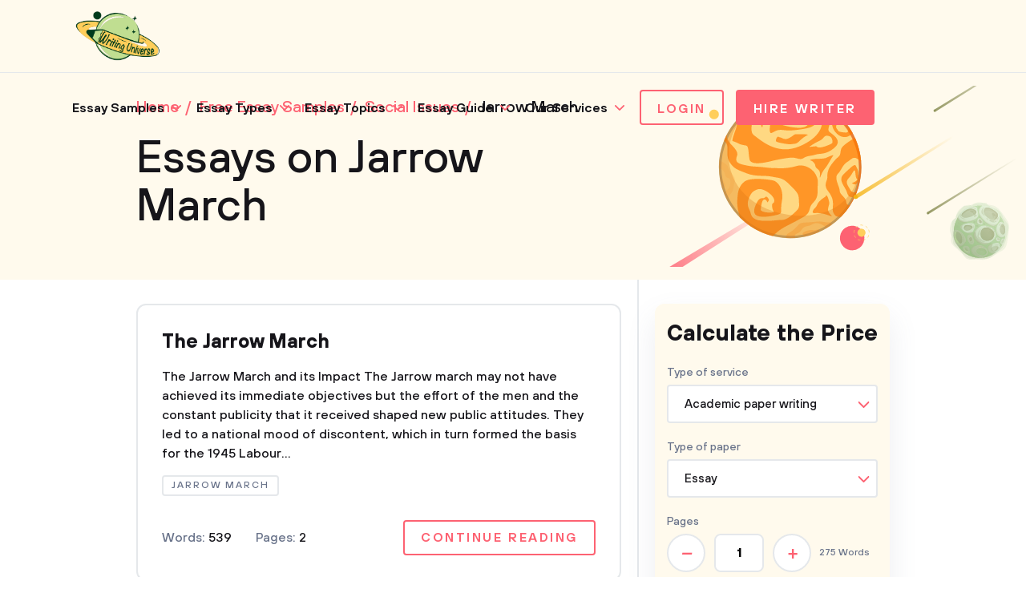

--- FILE ---
content_type: text/html; charset=UTF-8
request_url: https://writinguniverse.com/free-essay-examples/jarrow-march/
body_size: 7943
content:
<!DOCTYPE html>
<html lang="en-US">
<head>
    <title>Free Essays on Jarrow March, Examples, Topics, Outlines - WritingUniverse</title>
    <meta http-equiv="content-type" content="text/html; charset=utf-8" />
    <meta content="Need some inspiration before writing Jarrow March essay? Explore 100% free Jarrow March essays, research paper examples and choose any topic you need." name="description" />    
    <link rel="canonical" href="https://writinguniverse.com/free-essay-examples/jarrow-march/" />

    
<style>select{-webkit-appearance:none;-moz-appearance:none;appearance:none;background-color:#fff;background-image:url(/assets/img/arr-1.svg);background-position:calc(100% - 10px);background-repeat:no-repeat;border:2px solid #e5e8eb;border-radius:4px;box-sizing:border-box;color:#16151a;cursor:pointer;font-size:15px;font-weight:500;height:48px;line-height:46px;margin-bottom:0;padding-left:20px;width:100%}</style>
<link href="/assets/css/styles.css?id=33bfdfeb56c9701f98f0" rel="stylesheet" type="text/css" /><meta property="og:title" content="Free Essays on Jarrow March, Examples, Topics, Outlines - WritingUniverse" />
        <meta property="og:type" content="website">
        <meta property="og:url" content="https://writinguniverse.com/free-essay-examples/jarrow-march" />
                            <meta property="og:description" content="Need some inspiration before writing Jarrow March essay? Explore 100% free Jarrow March essays, research paper examples and choose any topic you need." />
                
        
        <meta name="twitter:card" content="summary_large_image">
        <meta property="twitter:domain" content="writinguniverse.com">
        <meta property="twitter:url" content="https://writinguniverse.com/free-essay-examples/jarrow-march">
        <meta name="twitter:title" content="Free Essays on Jarrow March, Examples, Topics, Outlines - WritingUniverse">
                    <meta property="twitter:description" content="Need some inspiration before writing Jarrow March essay? Explore 100% free Jarrow March essays, research paper examples and choose any topic you need." />
                    <!-- Google tag (gtag.js) -->
<script async src="https://www.googletagmanager.com/gtag/js?id=UA-196402854-1"></script>
<script>
  window.dataLayer = window.dataLayer || [];
  function gtag(){dataLayer.push(arguments);}
  gtag('js', new Date());

  gtag('config', 'UA-196402854-1');
</script>
    <meta charset="UTF-8">
    <meta name="viewport" content="initial-scale=1.0, width=device-width">
    <link rel="apple-touch-icon" sizes="180x180" href="/assets/favicon/apple-touch-icon.png">
    <link rel="icon" type="image/png" sizes="32x32" href="/assets/favicon/favicon-32x32.png">
    <link rel="icon" type="image/png" sizes="16x16" href="/assets/favicon/favicon-16x16.png">
    <link rel="manifest" href="/assets/favicon/site.webmanifest">
    <link rel="mask-icon" href="/assets/favicon/safari-pinned-tab.svg" color="#5bbad5">
    <link rel="shortcut icon" href="/assets/favicon/favicon.ico">
    <meta name="msapplication-TileColor" content="#da532c">
    <meta name="msapplication-config" content="/assets/favicon/browserconfig.xml">
    <meta name="theme-color" content="#ffffff">
     
</head>
<body  class="yellow" >

 


<div class="container">
    <header id="top-menu">
        <div class="wrap">
            <div class="flex__wrap">
                <a href="/" class="logo">
                    <img src="/assets/img/content/WritingUniverse.png" width="114" height="80" alt="Writing Universe - logo" loading="lazy">
                </a>

                <div class="flex__wrap">
                    <ul class="menu">
    <li class="has__children">
            <div class="has__nav">
                                    <a href="https://writinguniverse.com/free-essay-examples/">Essay Samples</a>
                                <button class="open_sub"></button>
            </div>
            <ul class="sub__menu">
                                    <li>
                                                    <a href="/free-essay-examples/art/">Art</a>
                                            </li>
                                    <li>
                                                    <a href="/free-essay-examples/business/">Business</a>
                                            </li>
                                    <li>
                                                    <a href="/free-essay-examples/culture/">Culture</a>
                                            </li>
                                    <li>
                                                    <a href="/free-essay-examples/economics/">Economics</a>
                                            </li>
                                    <li>
                                                    <a href="/free-essay-examples/education/">Education</a>
                                            </li>
                                    <li>
                                                    <a href="/free-essay-examples/environment/">Environment</a>
                                            </li>
                                    <li>
                                                    <a href="/free-essay-examples/family/">Family</a>
                                            </li>
                                    <li>
                                                    <a href="/free-essay-examples/food/">Food</a>
                                            </li>
                                    <li>
                                                    <a href="/free-essay-examples/health/">Health</a>
                                            </li>
                                    <li>
                                                    <a href="/free-essay-examples/history/">History</a>
                                            </li>
                                    <li>
                                                    <a href="/free-essay-examples/information-science-and-technology/">Information Science</a>
                                            </li>
                                    <li>
                                                    <a href="/free-essay-examples/life/">Life</a>
                                            </li>
                                    <li>
                                                    <a href="/free-essay-examples/literature/">Literature</a>
                                            </li>
                                    <li>
                                                    <a href="/free-essay-examples/philosophy/">Philosophy</a>
                                            </li>
                                    <li>
                                                    <a href="/free-essay-examples/psychology/">Psychology</a>
                                            </li>
                                    <li>
                                                    <a href="/free-essay-examples/social-issues/">Social Issues</a>
                                            </li>
                                    <li>
                                                    <a href="/free-essay-examples/sociology/">Sociology</a>
                                            </li>
                                    <li>
                                                    <a href="/free-essay-examples/war/">War</a>
                                            </li>
                            </ul>
        </li>
                <li class="has__children">
            <div class="has__nav">
                                    <a href="https://writinguniverse.com/essay-types/">Essay Types</a>
                                <button class="open_sub"></button>
            </div>
            <ul class="sub__menu">
                                    <li>
                                                    <a href="/essay-types/analytical-essays/">Analytical</a>
                                            </li>
                                    <li>
                                                    <a href="/essay-types/argumentative-essays/">Argumentative</a>
                                            </li>
                                    <li>
                                                    <a href="/essay-types/cause-and-effect-essays/">Cause and Effect</a>
                                            </li>
                                    <li>
                                                    <a href="/essay-types/classification-essays/">Classification</a>
                                            </li>
                                    <li>
                                                    <a href="/essay-types/compare-and-contrast-essays/">Compare and Contrast</a>
                                            </li>
                                    <li>
                                                    <a href="/essay-types/definition-essays/">Definition</a>
                                            </li>
                                    <li>
                                                    <a href="/essay-types/descriptive-essays/">Descriptive</a>
                                            </li>
                                    <li>
                                                    <a href="/essay-types/evaluation-essays/">Evaluation</a>
                                            </li>
                                    <li>
                                                    <a href="/essay-types/exemplification-essays/">Exemplification</a>
                                            </li>
                                    <li>
                                                    <a href="/essay-types/expository-essays/">Expository</a>
                                            </li>
                                    <li>
                                                    <a href="/essay-types/informative-essays/">Informative</a>
                                            </li>
                                    <li>
                                                    <a href="/essay-types/narrative-essays/">Narrative</a>
                                            </li>
                                    <li>
                                                    <a href="/essay-types/persuasive-essays/">Persuasive</a>
                                            </li>
                                    <li>
                                                    <a href="/essay-types/process-essays/">Process</a>
                                            </li>
                                    <li>
                                                    <a href="/essay-types/profile-essays/">Profile</a>
                                            </li>
                                    <li>
                                                    <a href="/essay-types/reflective-essays/">Reflective</a>
                                            </li>
                                    <li>
                                                    <a href="/essay-types/rhetorical-essays/">Rhetorical</a>
                                            </li>
                                    <li>
                                                    <a href="/essay-types/synthesis-essays/">Synthesis</a>
                                            </li>
                            </ul>
        </li>
                <li class="has__children">
            <div class="has__nav">
                                    <a href="https://writinguniverse.com/essay-topics/">Essay Topics</a>
                                <button class="open_sub"></button>
            </div>
            <ul class="sub__menu">
                                    <li>
                                                    <a href="https://writinguniverse.com/argumentative-essay-topics/">Argumentative</a>
                                            </li>
                                    <li>
                                                    <a href="https://writinguniverse.com/cause-and-effect-essay-topics/">Cause and Effect</a>
                                            </li>
                                    <li>
                                                    <a href="https://writinguniverse.com/classification-essay-topics/">Classification</a>
                                            </li>
                                    <li>
                                                    <a href="https://writinguniverse.com/compare-and-contrast-essay-topics/">Compare and Contrast</a>
                                            </li>
                                    <li>
                                                    <a href="https://writinguniverse.com/controversial-essay-topics/">Controversial</a>
                                            </li>
                                    <li>
                                                    <a href="https://writinguniverse.com/definition-essay-topics/">Definition</a>
                                            </li>
                                    <li>
                                                    <a href="https://writinguniverse.com/descriptive-essay-topics/">Descriptive</a>
                                            </li>
                                    <li>
                                                    <a href="https://writinguniverse.com/evaluation-essay-topics/">Evaluation</a>
                                            </li>
                                    <li>
                                                    <a href="https://writinguniverse.com/exemplification-essay-topics/">Exemplification</a>
                                            </li>
                                    <li>
                                                    <a href="https://writinguniverse.com/exploratory-essay-topics/">Exploratory</a>
                                            </li>
                                    <li>
                                                    <a href="https://writinguniverse.com/expository-essay-topics/">Expository</a>
                                            </li>
                                    <li>
                                                    <a href="https://writinguniverse.com/informative-essay-topics/">Informative</a>
                                            </li>
                                    <li>
                                                    <a href="https://writinguniverse.com/narrative-essay-topics/">Narrative</a>
                                            </li>
                                    <li>
                                                    <a href="https://writinguniverse.com/persuasive-essay-topics/">Persuasive</a>
                                            </li>
                                    <li>
                                                    <a href="https://writinguniverse.com/process-essay-topics/">Process</a>
                                            </li>
                                    <li>
                                                    <a href="https://writinguniverse.com/profile-essay-topics/">Profile</a>
                                            </li>
                                    <li>
                                                    <a href="https://writinguniverse.com/proposal-essay-topics/">Proposal</a>
                                            </li>
                                    <li>
                                                    <a href="https://writinguniverse.com/synthesis-essay-topics/">Synthesis</a>
                                            </li>
                            </ul>
        </li>
                <li class="has__children">
            <div class="has__nav">
                                    <a href="https://writinguniverse.com/essay-guide/">Essay Guide</a>
                                <button class="open_sub"></button>
            </div>
            <ul class="sub__menu">
                                    <li>
                                                    <a href="https://writinguniverse.com/what-is-an-essay/">What Is an Essay</a>
                                            </li>
                                    <li>
                                                    <a href="https://writinguniverse.com/how-long-is-an-essay/">Length of an Essay</a>
                                            </li>
                                    <li>
                                                    <a href="https://writinguniverse.com/how-to-pick-an-essay-topic/">Generate Ideas</a>
                                            </li>
                                    <li>
                                                    <a href="https://writinguniverse.com/types-of-essays/">Types of Essays</a>
                                            </li>
                                    <li>
                                                    <a href="https://writinguniverse.com/essay-structure/">Structuring an Essay</a>
                                            </li>
                                    <li>
                                                    <a href="https://writinguniverse.com/essay-outline/">Outline For Essay</a>
                                            </li>
                                    <li>
                                                    <a href="https://writinguniverse.com/essay-introduction/">Essay Introduction</a>
                                            </li>
                                    <li>
                                                    <a href="https://writinguniverse.com/how-to-write-thesis-statement/">Thesis Statement</a>
                                            </li>
                                    <li>
                                                    <a href="https://writinguniverse.com/body-of-an-essay/">Body of an Essay</a>
                                            </li>
                                    <li>
                                                    <a href="https://writinguniverse.com/how-to-write-a-conclusion-for-an-essay/">Writing a Conclusion</a>
                                            </li>
                                    <li>
                                                    <a href="https://writinguniverse.com/essay-writing-tips/">Essay Writing Tips</a>
                                            </li>
                                    <li>
                                                    <a href="https://writinguniverse.com/essay-draft/">Drafting an Essay</a>
                                            </li>
                                    <li>
                                                    <a href="https://writinguniverse.com/how-to-revise-an-essay/">Revision Process</a>
                                            </li>
                                    <li>
                                                    <a href="https://writinguniverse.com/fix-my-essay/">Fix a Broken Essay</a>
                                            </li>
                                    <li>
                                                    <a href="https://writinguniverse.com/essay-format/">Format of an Essay</a>
                                            </li>
                                    <li>
                                                    <a href="https://writinguniverse.com/essay-example/">Essay Examples</a>
                                            </li>
                                    <li>
                                                    <a href="https://writinguniverse.com/essay-checklist/">Essay Checklist</a>
                                            </li>
                                    <li>
                                                    <a href="https://writinguniverse.com/knowledge-base/">Show All</a>
                                            </li>
                            </ul>
        </li>
                <li class="has__children">
            <div class="has__nav">
                                    <span>Our Services</span>
                                <button class="open_sub"></button>
            </div>
            <ul class="sub__menu">
                                    <li>
                                                    <a href="https://writinguniverse.com/essay-writing-service/">Essay Writing Service</a>
                                            </li>
                                    <li>
                                                    <a href="https://writinguniverse.com/pay-for-research-paper/">Pay for Research Paper</a>
                                            </li>
                                    <li>
                                                    <a href="https://writinguniverse.com/write-my-research-paper/">Write My Research Paper</a>
                                            </li>
                                    <li>
                                                    <a href="https://writinguniverse.com/write-my-essay/">Write My Essay</a>
                                            </li>
                                    <li>
                                                    <a href="https://writinguniverse.com/custom-essay/">Custom Essay Writing Service</a>
                                            </li>
                                    <li>
                                                    <a href="https://writinguniverse.com/admission-essay-writing-service/">Admission Essay Writing Service</a>
                                            </li>
                                    <li>
                                                    <a href="https://writinguniverse.com/pay-for-essay/">Pay for Essay</a>
                                            </li>
                                    <li>
                                                    <a href="https://writinguniverse.com/academic-ghostwriting/">Academic Ghostwriting</a>
                                            </li>
                                    <li>
                                                    <a href="https://writinguniverse.com/write-my-book-report/">Write My Book Report</a>
                                            </li>
                                    <li>
                                                    <a href="https://writinguniverse.com/case-study-writing-service/">Case Study Writing Service</a>
                                            </li>
                                    <li>
                                                    <a href="https://writinguniverse.com/dissertation-writing-service/">Dissertation Writing Service</a>
                                            </li>
                                    <li>
                                                    <a href="https://writinguniverse.com/coursework-writing-service/">Coursework Writing Service</a>
                                            </li>
                                    <li>
                                                    <a href="https://writinguniverse.com/lab-report-writing-service/">Lab Report Writing Service</a>
                                            </li>
                                    <li>
                                                    <a href="https://writinguniverse.com/do-my-assignment/">Do My Assignment</a>
                                            </li>
                                    <li>
                                                    <a href="https://writinguniverse.com/buy-college-papers/">Buy College Papers</a>
                                            </li>
                                    <li>
                                                    <a href="https://writinguniverse.com/capstone-project-writing-service/">Capstone Project Writing Service</a>
                                            </li>
                                    <li>
                                                    <a href="https://writinguniverse.com/buy-research-paper/">Buy Research Paper</a>
                                            </li>
                                    <li>
                                                    <a href="https://writinguniverse.com/custom-essays-for-sale/">Custom Essays for Sale</a>
                                            </li>
                            </ul>
        </li>
    </ul>
                    <div class="account">

                        
                                                    <a href="https://writinguniverse.com/account/login/" class="button white">Login</a>
                        
                        <a href="https://writinguniverse.com/order/" class="button">Hire Writer</a>
                        <button class="open__menu"><span></span></button>
                    </div>
                </div>
            </div>
        </div>

        <div class="mobile__menu ">
            <a href="https://writinguniverse.com/account/login/" class="button white">Login</a>
        <ul>
        <li class="has__children">
            <div class="has__nav">
                                    <a href="https://writinguniverse.com/free-essay-examples/">Essay Samples</a>
                                <button class="open_sub"></button>
            </div>
            <ul class="sub__menu">
                                    <li>
                                                    <a href="/free-essay-examples/art/">Art</a>
                                            </li>
                                    <li>
                                                    <a href="/free-essay-examples/business/">Business</a>
                                            </li>
                                    <li>
                                                    <a href="/free-essay-examples/culture/">Culture</a>
                                            </li>
                                    <li>
                                                    <a href="/free-essay-examples/economics/">Economics</a>
                                            </li>
                                    <li>
                                                    <a href="/free-essay-examples/education/">Education</a>
                                            </li>
                                    <li>
                                                    <a href="/free-essay-examples/environment/">Environment</a>
                                            </li>
                                    <li>
                                                    <a href="/free-essay-examples/family/">Family</a>
                                            </li>
                                    <li>
                                                    <a href="/free-essay-examples/food/">Food</a>
                                            </li>
                                    <li>
                                                    <a href="/free-essay-examples/health/">Health</a>
                                            </li>
                                    <li>
                                                    <a href="/free-essay-examples/history/">History</a>
                                            </li>
                                    <li>
                                                    <a href="/free-essay-examples/information-science-and-technology/">Information Science</a>
                                            </li>
                                    <li>
                                                    <a href="/free-essay-examples/life/">Life</a>
                                            </li>
                                    <li>
                                                    <a href="/free-essay-examples/literature/">Literature</a>
                                            </li>
                                    <li>
                                                    <a href="/free-essay-examples/philosophy/">Philosophy</a>
                                            </li>
                                    <li>
                                                    <a href="/free-essay-examples/psychology/">Psychology</a>
                                            </li>
                                    <li>
                                                    <a href="/free-essay-examples/social-issues/">Social Issues</a>
                                            </li>
                                    <li>
                                                    <a href="/free-essay-examples/sociology/">Sociology</a>
                                            </li>
                                    <li>
                                                    <a href="/free-essay-examples/war/">War</a>
                                            </li>
                            </ul>
        </li>
                <li class="has__children">
            <div class="has__nav">
                                    <a href="https://writinguniverse.com/essay-types/">Essay Types</a>
                                <button class="open_sub"></button>
            </div>
            <ul class="sub__menu">
                                    <li>
                                                    <a href="/essay-types/analytical-essays/">Analytical</a>
                                            </li>
                                    <li>
                                                    <a href="/essay-types/argumentative-essays/">Argumentative</a>
                                            </li>
                                    <li>
                                                    <a href="/essay-types/cause-and-effect-essays/">Cause and Effect</a>
                                            </li>
                                    <li>
                                                    <a href="/essay-types/classification-essays/">Classification</a>
                                            </li>
                                    <li>
                                                    <a href="/essay-types/compare-and-contrast-essays/">Compare and Contrast</a>
                                            </li>
                                    <li>
                                                    <a href="/essay-types/definition-essays/">Definition</a>
                                            </li>
                                    <li>
                                                    <a href="/essay-types/descriptive-essays/">Descriptive</a>
                                            </li>
                                    <li>
                                                    <a href="/essay-types/evaluation-essays/">Evaluation</a>
                                            </li>
                                    <li>
                                                    <a href="/essay-types/exemplification-essays/">Exemplification</a>
                                            </li>
                                    <li>
                                                    <a href="/essay-types/expository-essays/">Expository</a>
                                            </li>
                                    <li>
                                                    <a href="/essay-types/informative-essays/">Informative</a>
                                            </li>
                                    <li>
                                                    <a href="/essay-types/narrative-essays/">Narrative</a>
                                            </li>
                                    <li>
                                                    <a href="/essay-types/persuasive-essays/">Persuasive</a>
                                            </li>
                                    <li>
                                                    <a href="/essay-types/process-essays/">Process</a>
                                            </li>
                                    <li>
                                                    <a href="/essay-types/profile-essays/">Profile</a>
                                            </li>
                                    <li>
                                                    <a href="/essay-types/reflective-essays/">Reflective</a>
                                            </li>
                                    <li>
                                                    <a href="/essay-types/rhetorical-essays/">Rhetorical</a>
                                            </li>
                                    <li>
                                                    <a href="/essay-types/synthesis-essays/">Synthesis</a>
                                            </li>
                            </ul>
        </li>
                <li class="has__children">
            <div class="has__nav">
                                    <a href="https://writinguniverse.com/essay-topics/">Essay Topics</a>
                                <button class="open_sub"></button>
            </div>
            <ul class="sub__menu">
                                    <li>
                                                    <a href="https://writinguniverse.com/argumentative-essay-topics/">Argumentative</a>
                                            </li>
                                    <li>
                                                    <a href="https://writinguniverse.com/cause-and-effect-essay-topics/">Cause and Effect</a>
                                            </li>
                                    <li>
                                                    <a href="https://writinguniverse.com/classification-essay-topics/">Classification</a>
                                            </li>
                                    <li>
                                                    <a href="https://writinguniverse.com/compare-and-contrast-essay-topics/">Compare and Contrast</a>
                                            </li>
                                    <li>
                                                    <a href="https://writinguniverse.com/controversial-essay-topics/">Controversial</a>
                                            </li>
                                    <li>
                                                    <a href="https://writinguniverse.com/definition-essay-topics/">Definition</a>
                                            </li>
                                    <li>
                                                    <a href="https://writinguniverse.com/descriptive-essay-topics/">Descriptive</a>
                                            </li>
                                    <li>
                                                    <a href="https://writinguniverse.com/evaluation-essay-topics/">Evaluation</a>
                                            </li>
                                    <li>
                                                    <a href="https://writinguniverse.com/exemplification-essay-topics/">Exemplification</a>
                                            </li>
                                    <li>
                                                    <a href="https://writinguniverse.com/exploratory-essay-topics/">Exploratory</a>
                                            </li>
                                    <li>
                                                    <a href="https://writinguniverse.com/expository-essay-topics/">Expository</a>
                                            </li>
                                    <li>
                                                    <a href="https://writinguniverse.com/informative-essay-topics/">Informative</a>
                                            </li>
                                    <li>
                                                    <a href="https://writinguniverse.com/narrative-essay-topics/">Narrative</a>
                                            </li>
                                    <li>
                                                    <a href="https://writinguniverse.com/persuasive-essay-topics/">Persuasive</a>
                                            </li>
                                    <li>
                                                    <a href="https://writinguniverse.com/process-essay-topics/">Process</a>
                                            </li>
                                    <li>
                                                    <a href="https://writinguniverse.com/profile-essay-topics/">Profile</a>
                                            </li>
                                    <li>
                                                    <a href="https://writinguniverse.com/proposal-essay-topics/">Proposal</a>
                                            </li>
                                    <li>
                                                    <a href="https://writinguniverse.com/synthesis-essay-topics/">Synthesis</a>
                                            </li>
                            </ul>
        </li>
                <li class="has__children">
            <div class="has__nav">
                                    <a href="https://writinguniverse.com/essay-guide/">Essay Guide</a>
                                <button class="open_sub"></button>
            </div>
            <ul class="sub__menu">
                                    <li>
                                                    <a href="https://writinguniverse.com/what-is-an-essay/">What Is an Essay</a>
                                            </li>
                                    <li>
                                                    <a href="https://writinguniverse.com/how-long-is-an-essay/">Length of an Essay</a>
                                            </li>
                                    <li>
                                                    <a href="https://writinguniverse.com/how-to-pick-an-essay-topic/">Generate Ideas</a>
                                            </li>
                                    <li>
                                                    <a href="https://writinguniverse.com/types-of-essays/">Types of Essays</a>
                                            </li>
                                    <li>
                                                    <a href="https://writinguniverse.com/essay-structure/">Structuring an Essay</a>
                                            </li>
                                    <li>
                                                    <a href="https://writinguniverse.com/essay-outline/">Outline For Essay</a>
                                            </li>
                                    <li>
                                                    <a href="https://writinguniverse.com/essay-introduction/">Essay Introduction</a>
                                            </li>
                                    <li>
                                                    <a href="https://writinguniverse.com/how-to-write-thesis-statement/">Thesis Statement</a>
                                            </li>
                                    <li>
                                                    <a href="https://writinguniverse.com/body-of-an-essay/">Body of an Essay</a>
                                            </li>
                                    <li>
                                                    <a href="https://writinguniverse.com/how-to-write-a-conclusion-for-an-essay/">Writing a Conclusion</a>
                                            </li>
                                    <li>
                                                    <a href="https://writinguniverse.com/essay-writing-tips/">Essay Writing Tips</a>
                                            </li>
                                    <li>
                                                    <a href="https://writinguniverse.com/essay-draft/">Drafting an Essay</a>
                                            </li>
                                    <li>
                                                    <a href="https://writinguniverse.com/how-to-revise-an-essay/">Revision Process</a>
                                            </li>
                                    <li>
                                                    <a href="https://writinguniverse.com/fix-my-essay/">Fix a Broken Essay</a>
                                            </li>
                                    <li>
                                                    <a href="https://writinguniverse.com/essay-format/">Format of an Essay</a>
                                            </li>
                                    <li>
                                                    <a href="https://writinguniverse.com/essay-example/">Essay Examples</a>
                                            </li>
                                    <li>
                                                    <a href="https://writinguniverse.com/essay-checklist/">Essay Checklist</a>
                                            </li>
                                    <li>
                                                    <a href="https://writinguniverse.com/knowledge-base/">Show All</a>
                                            </li>
                            </ul>
        </li>
                <li class="has__children">
            <div class="has__nav">
                                    <span>Our Services</span>
                                <button class="open_sub"></button>
            </div>
            <ul class="sub__menu">
                                    <li>
                                                    <a href="https://writinguniverse.com/essay-writing-service/">Essay Writing Service</a>
                                            </li>
                                    <li>
                                                    <a href="https://writinguniverse.com/pay-for-research-paper/">Pay for Research Paper</a>
                                            </li>
                                    <li>
                                                    <a href="https://writinguniverse.com/write-my-research-paper/">Write My Research Paper</a>
                                            </li>
                                    <li>
                                                    <a href="https://writinguniverse.com/write-my-essay/">Write My Essay</a>
                                            </li>
                                    <li>
                                                    <a href="https://writinguniverse.com/custom-essay/">Custom Essay Writing Service</a>
                                            </li>
                                    <li>
                                                    <a href="https://writinguniverse.com/admission-essay-writing-service/">Admission Essay Writing Service</a>
                                            </li>
                                    <li>
                                                    <a href="https://writinguniverse.com/pay-for-essay/">Pay for Essay</a>
                                            </li>
                                    <li>
                                                    <a href="https://writinguniverse.com/academic-ghostwriting/">Academic Ghostwriting</a>
                                            </li>
                                    <li>
                                                    <a href="https://writinguniverse.com/write-my-book-report/">Write My Book Report</a>
                                            </li>
                                    <li>
                                                    <a href="https://writinguniverse.com/case-study-writing-service/">Case Study Writing Service</a>
                                            </li>
                                    <li>
                                                    <a href="https://writinguniverse.com/dissertation-writing-service/">Dissertation Writing Service</a>
                                            </li>
                                    <li>
                                                    <a href="https://writinguniverse.com/coursework-writing-service/">Coursework Writing Service</a>
                                            </li>
                                    <li>
                                                    <a href="https://writinguniverse.com/lab-report-writing-service/">Lab Report Writing Service</a>
                                            </li>
                                    <li>
                                                    <a href="https://writinguniverse.com/do-my-assignment/">Do My Assignment</a>
                                            </li>
                                    <li>
                                                    <a href="https://writinguniverse.com/buy-college-papers/">Buy College Papers</a>
                                            </li>
                                    <li>
                                                    <a href="https://writinguniverse.com/capstone-project-writing-service/">Capstone Project Writing Service</a>
                                            </li>
                                    <li>
                                                    <a href="https://writinguniverse.com/buy-research-paper/">Buy Research Paper</a>
                                            </li>
                                    <li>
                                                    <a href="https://writinguniverse.com/custom-essays-for-sale/">Custom Essays for Sale</a>
                                            </li>
                            </ul>
        </li>
        </ul>
    <form class="small_search" action="https://writinguniverse.com/search-page/">
        <div class="form-group">
            <input type="text" name="q" placeholder="Search" value="">
        </div>
        <button type="submit"></button>
    </form>
    <div class="info">
        <p>Can&rsquo;t find a perfect paper?</p>
        <a href="https://writinguniverse.com/order/" class="button">Get Writing Help</a>
    </div>
</div>
    </header>


                        <main class="tax-samples_category">
                <section class="page_banner">
                    <div class="wrap">
                        <ul class="breadcrumbs" itemscope="" itemtype="http://schema.org/BreadcrumbList">
                            <li>
                                <span itemprop="itemListElement" itemscope="" itemtype="http://schema.org/ListItem">
                                    <a class="breadcrumbs__link" href="/" itemprop="item">
                                        <span itemprop="name">Home</span>
                                    </a>
                                    <meta itemprop="position" content="1">
                                </span>
                            </li>
                            <li>
                                <span itemprop="itemListElement" itemscope="" itemtype="http://schema.org/ListItem">
                                    <a class="breadcrumbs__link" href="/free-essay-examples/" itemprop="item">
                                        <span itemprop="name">Free Essay Samples</span>
                                    </a>
                                    <meta itemprop="position" content="2">
                                </span>
                            </li>
                                                                                        <li>
                                    <span itemprop="itemListElement" itemscope="" itemtype="http://schema.org/ListItem">
                                        <a class="breadcrumbs__link" href="https://writinguniverse.com/free-essay-examples/social-issues/" itemprop="item">
                                            <span itemprop="name">Social Issues</span>
                                        </a>
                                        <meta itemprop="position" content="3">
                                    </span>
                                </li>
                                                        <li>
                                <span>Jarrow March</span>
                            </li>
                        </ul>
                        <h1>Essays on Jarrow March</h1>
                        <p></p>
                    </div>
                </section>
                <section class="content">
                    <div class="wrap">
                        <div class="flex__wrap">
                            <div class="left">
                                <div class="essay">
    <a href="https://writinguniverse.com/the-jarrow-march/" class="title">The Jarrow March</a>
    <p>The Jarrow March and its Impact
The Jarrow march may not have achieved its immediate objectives but the effort of the men and the constant publicity that it received shaped new public attitudes. They led to a national mood of discontent, which in turn formed the basis for the 1945 Labour...</p>
            <div class="tags">
                            <a href="https://writinguniverse.com/free-essay-examples/jarrow-march/"><span>Jarrow March</span></a>
                    </div>
        <div class="info">
        <div class="left">
            <p>Words: <strong>539</strong></p>
            <p>Pages: <strong>2</strong></p>
        </div>
        <div class="right">
            <a href="https://writinguniverse.com/the-jarrow-march/" class="button white">Continue reading</a>
        </div>
    </div>
</div>            
            <div class="banner-info-children">
            <p class="h3">Found a perfect essay sample <strong>but want a unique one?</strong></p>
            <p>Request writing help from expert writer in you feed!</p>
            <a class="button big" href="https://writinguniverse.com/order/">Learn more!</a>
        </div>
    
                
                                </div>
                            <div class="right">
                                <div class="top">
                                    <div class="component calculator home-calculator" data-test="widget-get-price">
    <button class="open-widget"></button>
    <button class="close-widget">
        <img src="/assets/img/content/cross.svg" alt="">
    </button>
    <div class="component_wrapper">
        <div class="calculator_title">Calculate the Price</div>
        <input id="new_member_discount" type="checkbox" value="15OFF" checked="checked" style="display: none">
        <div class="calculator_content">
            <div class="calculator_left_block">
                <div class="calculator_block">
                    <div class="f_group type_of_service service" data-test="service">
                        <div class="f_label"><label>Type of service</label></div>
                        <div class="f_select">
                            <select class="select" name="service"><option value="1">Academic paper writing</option><option value="8">Dissertation/Thesis services</option><option value="60">Writing incl. calculations</option><option value="3">Math/Physics/Economics/Statistics problems</option><option value="7">Admission services</option><option value="11">Multiple choice questions</option><option value="5">Editing</option><option value="4">Proofreading</option><option value="2">Rewriting</option><option value="6">Copywriting</option><option value="9">Resume/CV services</option></select>
                        </div>
                    </div>
                    <div class="f_group type_of_paper assignment-type" data-test="assignment-type">
                        <div class="f_label"><label for="assignment_type">Type of <span>paper</span></label></div>
                        <div class="f_select">
                            <select class="select" name="assignment_type"><option value="105">Custom Research Services</option><option value="101">Other Types of Media Content</option><option value="1">Essay</option><option value="108">Project Research Services</option><option value="107">Data Research</option><option value="106">Knowledge Base</option><option value="99">Research Articles</option><option value="104">Professional Research</option><option value="100">Copywriting for Landing Pages</option><option value="98">Social Media Content</option><option value="97">Blog Posts</option><option value="96">Other Media Content</option><option value="95">Landing Page Copy</option><option value="94">Newsletters &amp; Email Campaigns</option><option value="93">Social Media Posts</option><option value="92">Blog Articles</option><option value="2">Research paper</option><option value="110">Assignment</option><option value="122">Discussion post</option><option value="6">Coursework</option><option value="24">Case study</option><option value="51">Literature review</option><option value="111">Summary</option><option value="89">Capstone project</option><option value="133">AI rewriting</option><option value="134">Plagiarism rewriting</option><option value="123">Capstone project proposal</option><option value="3">Term paper</option><option value="124">Week assignment</option><option value="90">Outline</option><option value="50">Report</option><option value="13">Book report</option><option value="43">Book review</option><option value="14">Movie review</option><option value="15">Research summary</option><option value="30">Calculation</option><option value="84">Critical thinking</option><option value="31">Proof</option><option value="125">Critical writing</option><option value="32">Research</option><option value="126">Critical appraisal</option><option value="33">Equation</option><option value="127">Portfolio</option><option value="118">Cover letter</option><option value="119">Research proposal</option><option value="85">Reflective writing</option><option value="34">Optimization</option><option value="35">Math modeling</option><option value="102">Discussion board post</option><option value="120">Excel spreadsheet</option><option value="121">Excel spreadsheet</option><option value="128">Response</option><option value="117">Memo</option><option value="135">Math problems</option><option value="112">Debate</option><option value="137">Economics problems</option><option value="136">Physics problems</option><option value="88">Research proposal</option><option value="26">Article</option><option value="138">Statistics problems</option><option value="27">Article critique</option><option value="28">Annotated bibliography</option><option value="29">Reaction paper</option><option value="86">Project</option><option value="113">Proposal</option><option value="25">Lab report</option><option value="45">Multiple choice questions (Time-framed)</option><option value="129">Writing incl. calculations</option><option value="23">Multiple choice questions (Non-time-framed)</option><option value="5">Dissertation</option><option value="4">Thesis</option><option value="16">Dissertation/Thesis proposal</option><option value="17">Dissertation chapter - Abstract</option><option value="18">Dissertation chapter - Introduction chapter</option><option value="19">Dissertation chapter - Literature review</option><option value="20">Dissertation chapter - Methodology </option><option value="21">Dissertation chapter - Results</option><option value="22">Dissertation chapter - Discussion</option><option value="49">Undefined</option><option value="130">Dissertation chapter - Conclusion</option><option value="131">Dissertation PowerPoint Presentation</option><option value="132">Dissertation Poster</option><option value="91">Speech</option><option value="36">Press release</option><option value="37">Website content</option><option value="38">News article</option><option value="39">Blogpost</option><option value="40">Website review</option><option value="41">Product review</option><option value="44">Personal statement</option><option value="42">Admission essay</option><option value="12">Scholarship essay</option><option value="47">Statement of purpose</option><option value="48">Letter of recommendation</option><option value="8">PowerPoint presentation</option><option value="11">Rewriting</option><option value="10">Editing</option><option value="9">Proofreading</option><option value="46">Formatting</option><option value="116">Poster</option><option value="103">Other</option></select>
                        </div>
                    </div>
                    <div class="f_group academic_level academic-level" data-test="academic-level">
                        <div class="f_label"><label>Academic level</label></div>
                        <div class="f_select  desktop_visible tablet_visible">
                            <select class="select" name="academic_level"><option value="1">High School</option><option value="2">Freshman (College 1st year)</option><option value="3">Sophomore (College 2nd year)</option><option value="4">Junior (College 3rd year)</option><option value="5">Senior (College 4th year)</option><option value="14">Associate&#039;s</option><option value="8">Bachelor&#039;s</option><option value="6">Master&#039;s</option><option value="7">Doctoral</option><option value="9">College</option><option value="10">Graduate</option><option value="11">MBA</option><option value="13">Law</option><option value="12">Medical</option></select>
                        </div>
                    </div>
                    <div class="f_group number_of_pages pages" data-test="number-of">
                        <div class="f_label">
                            <label for="pages">
                                <span class="problems" style="display: none;">Number of problems</span>
                                <span class="questions" style="display: none;">Number of questions</span>
                                <span class="slides" style="display: none;">Number of slides</span>
                                <span class="default dissertation" style="display: inline;">Pages</span>
                            </label>
                        </div>
                        <div class="spinner_wrapper">
                            <input name="pages" id="spinEdit" class="spinner" type="text" data-test="pages-or-words" value="1">
                        </div>
                        <span class="info-counter number_of_words" data-test="approximately">275 words</span>
                    </div>
                    <div class="f_group urgency" data-test="urgency">
                        <div class="f_label">
                            <label>Urgency</label>
                            <div class="count"></div>
                        </div>
                        <div class="f_select desktop_visible tablet_visible">
                            <select name="urgency">
                                                                    <option value="17" data-hours="3">3 hours</option>
                                                                    <option value="13" data-hours="6">6 hours</option>
                                                                    <option value="12" data-hours="8">8 hours</option>
                                                                    <option value="11" data-hours="12">12 hours</option>
                                                                    <option value="10" data-hours="18">18 hours</option>
                                                                    <option value="9" data-hours="24">24 hours</option>
                                                                    <option value="8" data-hours="48">48 hours</option>
                                                                    <option value="7" data-hours="72">3 days</option>
                                                                    <option value="6" data-hours="96">4 days</option>
                                                                    <option value="5" data-hours="120">5 days</option>
                                                                    <option value="4" data-hours="144">6 days</option>
                                                                    <option value="3" data-hours="168">7 days</option>
                                                                    <option value="2" data-hours="240">10 days</option>
                                                                    <option value="1" data-hours="336">14 days</option>
                                                                    <option value="16" data-hours="480">20 days</option>
                                                                    <option value="15" data-hours="720">30 days</option>
                                                                    <option value="14" data-hours="1440">2 months</option>
                                                            </select>
                        </div>
                        <span class="f_time_title deadline"></span>
                    </div>
                    <div class="f_group discount-label">
                        <span class="label">First order 15%</span>
                    </div>
                </div>
            </div>
            <div class="calculator_right_block">
                <div class="total_price">
                    <div>
                        <b>Total Price:</b>
                        <div class="price-wrap">
                            <span data-test="total-price">
                                <sup id="symbol">$</sup><i id="total">38</i><i id="cent">.07</i>
                            </span>
                            <span class="old-price">
                                <sup id="old_symbol">$</sup><i id="old_total">38</i><i id="old_cent">.07</i>
                            </span>
                            <div class="loading-price">
                                <span>Calculating</span>
                                <img src="/assets/img/content/ellipsis.svg" alt="ellipsis">
                            </div>
                        </div>
                    </div>
                    <a class="brown_button proceed_to_order" target="_top" id="order_button" data-test="order-now" href="https://writinguniverse.com/order/">Hire an expert</a>
                </div>
                <div class="price-error-message">This discount is valid only for orders of new customer and with the total more than 25$</div>
            </div>
        </div>
    </div>
</div>
<h3>Related topic to Jarrow March</h3>
        <form class="small_search">
            <div class="form-group">
                <input type="text" name="topic" placeholder="Search" value="">
            </div>
            <button type="submit"></button>
        </form>
        <div class="filter">
                        <div class="filter_wrapper">
                                    <div class="has_children opened ">
                        <a href="https://writinguniverse.com/free-essay-examples/civil-disobedience/">Civil Disobedience</a>
                    </div>
                                    <div class="has_children opened ">
                        <a href="https://writinguniverse.com/free-essay-examples/protest/">Protest</a>
                    </div>
                            </div>
                    </div>
    
<h3>You Might Also Like</h3>
                    
                    <div class="tags">
                                    <a href="https://writinguniverse.com/free-essay-examples/bullying/">Bullying</a>
                            </div>
                                            </div>
                            </div>
                        </div>
                    </div>
                </section>
            </main>
            
    <script type="application/ld+json">
            {
                "@context":"https://schema.org",
                "@graph":[
                    {
                        "@type":"CollectionPage",
                        "@id":"https://writinguniverse.com/free-essay-examples/",
                        "url":"https://writinguniverse.com/free-essay-examples/",
                        "name":"Free Essays on Jarrow March, Examples, Topics, Outlines - WritingUniverse",
                        "isPartOf":
                            {
                                "@id":"https://writinguniverse.com/#website"
                            },
                        "datePublished":"2022-09-26 14:08:21",
                        "breadcrumb":
                            {
                                "@id":"https://writinguniverse.com/free-essay-examples/#breadcrumb"
                            },
                        "inLanguage":"en-US"
                    },
                    {
                        "@type":"BreadcrumbList",
                        "@id":"https://writinguniverse.com/free-essay-examples/#breadcrumb",
                        "itemListElement":[
                            {
                                "@type":"ListItem",
                                "position":1,
                                "name":"Home",
                                "item":"https://writinguniverse.com/"
                            },
                            {
                                "@type":"ListItem",
                                "position":2,
                                "name":"Essay Samples"
                            }
                        ]
                    },
                    {
                        "@type":"WebSite",
                        "@id":"https://writinguniverse.com/#website",
                        "url":"https://writinguniverse.com/",
                        "name":"",
                        "description":"Need some inspiration before writing Jarrow March essay? Explore 100% free Jarrow March essays, research paper examples and choose any topic you need.",
                        "publisher":
                            {
                                "@id":"https://writinguniverse.com/#organization"
                            },
                        "potentialAction":[
                            {
                                "@type":"SearchAction",
                                "target":
                                    {
                                        "@type":"EntryPoint",
                                        "urlTemplate":"https://writinguniverse.com/?s={search_term_string}"
                                    },
                                "query-input":"required name=search_term_string"
                            }
                        ],
                        "inLanguage":"en-US"
                    },
                    {
                        "@type":"Organization",
                        "@id":"https://writinguniverse.com/#organization",
                        "name":"WritingUniverse",
                        "url":"https://writinguniverse.com/",
                        "logo":
                            {
                                "@type":"ImageObject",
                                "inLanguage":"en-US",
                                "@id":"https://writinguniverse.com/free-essay-examples/#/schema/logo/image/",
                                "url":"https://writinguniverse.com/free-essay-examples/assets/img/content/WritingUniverse.png",
                                "contentUrl":"https://writinguniverse.com/free-essay-examples/assets/img/content/WritingUniverse.png",
                                "width":152,
                                "height":107,
                                "caption":""
                            },
                        "image":
                            {
                                "@id":"https://writinguniverse.com/#/schema/logo/image/"
                            }
                        }
                    ]
                }
        </script>

<footer>
    <div class="wrap">
        <div class="flex__wrap">
            <div class="item">
                <a href="/" class="logo">
                    <img src="/assets/img/content/WritingUniverse.png" alt="Writing Universe - logo" loading="lazy">
                </a>
                <p>On our website, students and learners can find detailed writing guides, free essay samples, fresh topic ideas, formatting rules, citation tips, and inspiration to study.</p>                 <p>WritingUniverse aims to provide students with access to a unique set of self-study services and online tools that would unlock their true learning potential.</p>            </div>
            <div class="item">
                <div class="menu">

                    <a href="https://writinguniverse.com/knowledge-base/" class="title">Knowledge base</a>
<div class="menu-knowledge-base-container">
    <ul class="menu">
        
                    <li class="menu-item">
                <a href="/plagiarism-guide/">Plagiarism Guide</a>
            </li>
                    <li class="menu-item">
                <a href="https://writinguniverse.com/research-topics/">Research topics</a>
            </li>
                    <li class="menu-item">
                <a href="https://writinguniverse.com/chatgpt-essay-writer/">ChatGPT Essay Writer</a>
            </li>
                    <li class="menu-item">
                <a href="https://forum.topwritersreview.com/">Writing Help Forum</a>
            </li>
            </ul>
</div>
                </div>
                <div class="menu">

                    <div class="title">Company</div>
<div class="menu-company-container">
    <ul class="menu">
        
                    <li class="menu-item">
                <a href="https://writinguniverse.com/about-us/">About us</a>
            </li>
                    <li class="menu-item">
                <a href="https://writinguniverse.com/faq/">FAQ</a>
            </li>
                    <li class="menu-item">
                <a href="https://writinguniverse.com/reviews/">Reviews</a>
            </li>
                    <li class="menu-item">
                <a href="https://writinguniverse.com/contact-us/">Contact us</a>
            </li>
                    <li class="menu-item">
                <a href="https://writinguniverse.com/donate-essay/">Donate essay</a>
            </li>
                    <li class="menu-item">
                <a href="https://writinguniverse.com/paraphrasing-tool/">Free Paraphrasing Tool</a>
            </li>
                    <li class="menu-item">
                <a href="https://writinguniverse.com/conclusion-generator/">Free Conclusion Generator</a>
            </li>
                    <li class="menu-item">
                <a href="https://writinguniverse.com/essay-writing-service/">Write My Essay No Plagiarism</a>
            </li>
                    <li class="menu-item">
                <a href="https://writinguniverse.com/best-essay-writing-service/">Best Essay Writing Service</a>
            </li>
            </ul>
</div>
                </div>
                <div class="menu">

                    <div class="title">Legal</div>
<div class="menu-legal-container">
    <ul class="menu">
        
                    <li class="menu-item">
                <a href="https://writinguniverse.com/terms-and-conditions/">Terms and Conditions</a>
            </li>
                    <li class="menu-item">
                <a href="https://writinguniverse.com/money-back-guarantee/">Money Back Guarantee</a>
            </li>
                    <li class="menu-item">
                <a href="https://writinguniverse.com/cookie-policy/">Cookie Policy</a>
            </li>
                    <li class="menu-item">
                <a href="https://writinguniverse.com/privacy-policy/">Privacy Policy</a>
            </li>
                    <li class="menu-item">
                <a href="https://writinguniverse.com/submit-a-complaint/">Submit a complaint</a>
            </li>
            </ul>
</div>
                </div>
            </div>
        </div>
        <div class="flex__wrap">
            <div class="phones">
                <a href="tel:+1-888-220-9637" class="phone">+1-888-220-9637</a>
                <a href="/cdn-cgi/l/email-protection#daa9afaaaab5a8ae9aada8b3aeb3b4bdafb4b3acbfa8a9bff4b9b5b7" class="email"><span class="__cf_email__" data-cfemail="d7a4a2a7a7b8a5a397a0a5bea3beb9b0a2b9bea1b2a5a4b2f9b4b8ba">[email&#160;protected]</span></a>
            </div>
            <div class="socials">
                <a href="https://www.facebook.com/thewritinguniverse" class="facebook"></a>
                <a href="https://www.linkedin.com/company/writing-universe" class="linkedin"></a>
                <a href="https://twitter.com/writinguniverse" class="twitter"></a>
                <a href="https://www.instagram.com/the.writing.universe/?igshid=1vbqk7a6tl0rz" class="instagram"></a>
                <a href="https://www.pinterest.com/writinguniverseofficial/_created/" class="pinterest"></a>
            </div>
        </div>
        <div class="flex__wrap">
            <div class="copyright">© WritingUniverse, 2026</div>
            <div class="payments">
                <img height="18" width="60" src="/assets/img/content/mastercard.svg" alt="payment_cards" loading="lazy">
                <img height="18" width="60" src="/assets/img/content/visa.svg" alt="payment_cards" loading="lazy">
            </div>
        </div>
    </div>
</footer>

    <div id="cookie_tip" class="cookie_policy-overlay">
        <div class="wrap">
            <div class="flex__wrap">
                <span class="tip_content">We use cookies to provide you with the most relevant offers only. Learn more in our <a href="/cookie-policy/" rel="nofollow" target="_blank">Cookie Policy</a> before accepting.</span>
                <a href="#" class="f_button blue" id="allow-cookie" ><span>Accept</span></a>
            </div>
        </div>
    </div>

<button style="display:none;" class="open-modal" id="open_modal" data-modal="#modal_1"></button>
<button style="display:none;" class="open-modal" id="open_modal_2" data-modal="#modal_2"></button>
<button style="display:none;" class="open-modal" id="open_modal_3" data-modal="#modal_3"></button>
<button style="display:none;" class="open-modal" id="open_modal_4" data-modal="#modal_4"></button>

<div class="overlay">
    </div>

 


<script data-cfasync="false" src="/cdn-cgi/scripts/5c5dd728/cloudflare-static/email-decode.min.js"></script><script type="text/javascript" src="https://writinguniverse.com/assets/js/critical.js?id=d7467932aa565a2cc88c"></script>
<script type="text/javascript" src="https://writinguniverse.com/assets/js/scripts.js?id=d6140c390e88d09d9cbe"></script>
    
</body>
</html>

--- FILE ---
content_type: image/svg+xml
request_url: https://writinguniverse.com/assets/img/facebook.svg?fed57c0fe51bdc7ac95e964e84b91f76
body_size: 89
content:
<?xml version="1.0" encoding="UTF-8"?>
<svg width="8px" height="13px" viewBox="0 0 8 13" version="1.1" xmlns="http://www.w3.org/2000/svg" xmlns:xlink="http://www.w3.org/1999/xlink">
    <title>facebook</title>
    <g id="Symbols" stroke="none" stroke-width="1" fill="none" fill-rule="evenodd">
        <g id="Footer" transform="translate(-1566.000000, -31.000000)" fill="#000615">
            <g id="contacts" transform="translate(287.000000, 20.000000)">
                <g id="facebook" transform="translate(1268.000000, 3.000000)">
                    <path d="M18.4921875,8.09375 L18.4921875,10.15625 L17.265625,10.15625 C16.8177061,10.15625 16.5156258,10.2499991 16.359375,10.4375 C16.2031242,10.6250009 16.125,10.9062481 16.125,11.28125 L16.125,12.7578125 L18.4140625,12.7578125 L18.109375,15.0703125 L16.125,15.0703125 L16.125,21 L13.734375,21 L13.734375,15.0703125 L11.7421875,15.0703125 L11.7421875,12.7578125 L13.734375,12.7578125 L13.734375,11.0546875 C13.734375,10.0859327 14.0052056,9.33463809 14.546875,8.80078125 C15.0885444,8.26692441 15.8098913,8 16.7109375,8 C17.4765663,8 18.0703104,8.03124969 18.4921875,8.09375 Z"></path>
                </g>
            </g>
        </g>
    </g>
</svg>

--- FILE ---
content_type: image/svg+xml
request_url: https://writinguniverse.com/assets/img/page_banner_bg_essays.svg?3616e0989e89ceb30f8ad1899683133c
body_size: 14369
content:
<svg width="739" height="373" fill="none" xmlns="http://www.w3.org/2000/svg"><path d="M234.845 235.798l2.657 5.97L7.968 388.587.217 376.092l234.628-140.294z" fill="url(#paint0_linear)"/><path opacity=".7" d="M397.625 167.562c0 79.564-64.499 144.063-144.063 144.063-79.563 0-144.062-64.499-144.062-144.063C109.5 87.999 173.999 23.5 253.562 23.5c79.564 0 144.063 64.499 144.063 144.062z" fill="#FFCA55" stroke="#9E8239" stroke-width="5"/><path opacity=".7" d="M253.562 21c-41.575 0-79.095 17.306-105.764 45.125 26.331-25.284 62.093-40.798 101.472-40.798 80.954 0 146.562 65.608 146.562 146.562 0 39.379-15.515 75.107-40.798 101.438 27.785-26.669 45.091-64.189 45.091-105.765C400.125 86.608 334.517 21 253.562 21z" fill="#FF6B17"/><path opacity=".7" d="M266.88 165.331c-15.819 4.8-34.004 5.273-41.204 4.327-7.199-.946-3.346.946-23.492-1.453-20.111-2.4-23.492-.947-39.75-4.327-16.292-3.346-20.112-6.219-19.639-13.419.474-7.2 5.273-8.146-.946-18.219-6.219-10.073-18.692-15.819-18.692-31.131v-.473a148.085 148.085 0 00-5.476 11.999c3.211 3.414 5.848 7.098 6.456 10.512 1.927 10.546-2.873 22.512 5.746 35.458 8.62 12.946 16.293 14.839 34.985 22.038 18.692 7.2 35.93 3.347 51.749 6.693 15.819 3.346 20.585.947 36.878 17.239 16.292 16.292 17.712 18.692 18.219 31.604.473 12.946 2.399 14.839-8.62 24.912-11.019 10.072-18.219 15.345-27.784 15.345-9.566 0-20.585 2.873-40.258 1.454-19.672-1.42-21.565-11.019-22.985-16.766-1.453-5.746-8.619-13.892-4.326-26.365 4.326-12.439 8.146-18.219 19.638-21.565 11.493-3.346 33.058 12.946 33.531 22.512.473 9.566-5.273 1.926-4.326 13.419.946 11.492 8.146 11.019-1.42 11.966-9.6.946-22.512-1.927-22.038-6.22.473-4.326 1.926-20.112 7.199-20.585 5.273-.473 6.22 6.22 6.22 6.22s4.799-4.327 2.873-7.2c-1.927-2.873-4.327-7.2-7.673-3.346-3.346 3.819-8.619-1.454-13.892 6.219s-13.42 24.912-3.82 30.658c9.566 5.746 29.238 2.4 42.623-.947 13.42-3.346 5.747-6.219 10.073-28.731 4.327-22.511-7.199-39.75-18.219-42.15-11.019-2.4-47.423-6.693-58.915 2.4-11.493 9.092-13.419 20.585-14.366 33.058-.946 12.438-.473 21.565 4.327 37.857.338 1.183.642 2.265.878 3.279 18.355 18.219 41.509 31.604 67.434 38.094 5.51-5.239 11.459-10.783 17.475-14.535 13.893-8.619 20.112-10.546 34.512-18.692 14.365-8.146 21.092-9.566 24.438-23.965 3.346-14.366 15.819-12.439 15.819-34.984 0-22.512 2.4-22.039-3.82-34.511-6.354-12.406-23.593-22.478-39.412-17.679z" fill="#FF7A00"/><g opacity=".43" fill="#FF7A00"><path opacity=".25" d="M107.068 170.977c.473-.034.878-.068 1.284-.068 4.834 0 9.633 4.09 11.493 12.236 1.859 8.146 6.658 5.577 9.261 8.518 2.603 2.974 1.116 12.608.372 15.211-.744 2.602-3.718 9.261-12.98 10.748-.236.034-.439.068-.676.102a143.118 143.118 0 006.253 14.568c4.733 1.183 3.11-3.143 8.89-9.498 7.403-8.146 4.834-11.121 7.774-22.241 2.975-11.121 0-12.98-8.146-23.357-8.146-10.377-2.231-10.005-8.889-15.211-3.888-3.008-9.735-6.388-13.994-8.72-.44 4.698-.676 9.43-.676 14.23 0 1.217 0 2.366.034 3.482z"/><path opacity=".25" d="M115.755 195.381c-1.893-3.38-4.631-5.78-7.335-7.436 1.115 7.943 2.839 15.717 5.171 23.188 1.42-.44 2.806-.981 3.989-1.657 5.239-2.94 1.521-8.146-1.825-14.095z"/></g><path opacity=".7" d="M377.073 213.701c-3.82-7.199-11.492-14.838-2.873-23.492 8.619-8.619 12.473-25.858 13.892-8.619 1.42 17.239 7.2 7.673 3.347 12.439-3.82 4.8-11.02 6.219-11.02 6.219s7.2 5.747 10.073 1.454c2.873-4.327 5.746-7.673 4.327-12.473-1.454-4.8 0-13.419-3.347-19.165-3.346-5.746-2.4-11.493-14.838 0-12.473 11.492-17.712 14.839-17.712 22.512 0 7.672 5.746 14.365 9.599 22.038 3.82 7.673 2.873 14.839 12.946 14.839 1.994 0 3.38.541 4.428 1.284a148.273 148.273 0 005.408-12.81c-6.354 3.481-10.985 1.859-14.23-4.226z" fill="#FF7A00"/><path opacity=".7" d="M376.836 246.86c-2.738-.912-5.138-1.825-5.983-2.501-2.4-1.927-.473-8.146-6.219-14.366-5.746-6.219-9.093-9.092-9.093-14.365s-6.692-17.239-6.692-24.912c0-7.673 1.453-7.199 5.746-12.472 4.326-5.273 8.146-16.293 16.292-21.092 8.146-4.8 12.946-13.42 22.039-5.747 2.737 2.333 5.036 3.752 6.827 5.003-1.318-17.475-5.678-34.072-12.574-49.316-7.267 4.259-25.925 15.751-28.258 22.275-2.873 8.146-.473 12.946-6.692 17.712-6.22 4.8-17.239 18.692-19.166 24.438-1.926 5.746-3.346 9.566-2.873 16.766.474 7.199-9.092 15.345 1.454 28.731 10.546 13.419 10.073 21.092 10.073 28.731 0 7.673-2.874 13.419 4.799 21.565 2.366 2.535 6.896 3.076 12.067 2.501a148.743 148.743 0 0018.253-22.951zm-50.533-97.821s-6.22 1.454-15.346 1.454c-9.093 0-20.112 2.4-15.346 3.346 4.8.947 9.093 6.693 9.566 9.566.473 2.873.473 4.8 6.219 9.093 5.747 4.326 2.874 13.419 3.347 16.292.473 2.873 2.873-9.093 10.073-17.712 7.199-8.619 13.892-22.985 17.238-26.838 3.414-3.82-9.059 1.926-15.751 4.799zM253.562 21c-17.914 0-35.085 3.211-50.972 9.126-1.589 2.941-3.076 6.254-3.279 8.721-.473 5.746.473-.946-.946 9.093-1.454 10.072-10.546 11.019-8.146 19.165 2.4 8.146 3.819 16.765 5.273 18.219 1.453 1.453 1.926-3.82 1.926-8.62 0-4.8 2.873-9.599 4.8-13.892 1.927-4.326-1.42 1.454 2.873-11.492 4.327-12.946.473-9.093 11.019-15.346 10.546-6.22 8.147-4.8 20.112-7.2 11.966-2.4 22.985 2.4 24.912-7.2.034-.135.034-.27.067-.405-2.535-.101-5.07-.169-7.639-.169zm70.544 25.013s-3.347 1.487.371 4.09c3.719 2.603 2.603 7.774 5.916 8.89 3.346 1.115 4.09-1.86 7.402-.372 3.346 1.487 3.718-.744-.372-4.834-4.056-4.09-10.715-8.518-13.317-7.774zm58.442 51.885a144.13 144.13 0 00-8.383-13.622 6.303 6.303 0 00-.405 1.014c-.744 2.603 1.859 11.492-5.577 11.12-7.403-.371-15.211-1.486-15.955-4.09-.743-2.602-5.915-4.833-3.346-11.12 2.603-6.287 1.487-7.774 8.518-9.261 2.366-.507 4.529-.744 6.422-.88a146.46 146.46 0 00-18.557-17.779c-2.095 3.685-3.988 8.214-3.447 12 1.115 7.774-3.719 10.377-.744 20.01 2.974 9.633 12.98 19.639 22.613 20.382 9.431.744 13.554-3.785 18.861-7.774zm-56.583 130.879s-12.98 7.03-16.326 15.582c-3.347 8.552-7.031 7.031-9.262 13.723-2.231 6.659 4.462 2.975 15.583 4.462 11.12 1.487 22.241 6.659 23.356 6.287 1.116-.372-5.949-5.577-7.402-11.864-1.487-6.287 2.974-11.864 2.231-16.326-.778-4.462-4.868-21.532-8.18-11.864zm-35.221-127.905s-9.634 4.834-15.583 10.749c-5.915 5.915-8.518 7.774-14.095 8.146-5.577.372-5.577 1.488-15.582 0-10.006-1.487-20.383-3.718-21.126-5.577-.744-1.859 1.859-10.005 4.833-9.262 2.975.744 1.86 1.488 4.462 1.488 2.603 0 7.775 6.659 18.152 1.115 10.377-5.577 9.261-7.774 14.466-7.774 5.206 0 20.011-.372 24.473 1.115z" fill="#FF7A00"/><path opacity=".7" d="M335.835 96.208c-8.282-6.22 1.047-14.5 0-25.892-1.048-11.39-7.234-2.062-12.439-7.233-5.172-5.172-4.158-11.391-10.343-11.391-6.22 0-12.439-12.44-21.735-17.61-9.329-5.172-12.439-1.049-26.906 2.061-14.5 3.11-5.171 4.157-24.843 6.22-19.673 2.061-9.33 4.157-15.515 10.343-6.22 6.22-6.22 3.11-6.22 11.39 0 8.282-6.219 10.344-6.219 25.892 0 15.515 7.233 2.062 19.672 1.048 12.439-1.047 11.391 4.158 49.688-2.062 38.297-6.219 20.72-19.672 16.563-25.891-4.158-6.22-26.906 0-26.906 0s22.782-5.172 21.734 10.343c-1.048 15.515-21.734 15.515-47.626 9.329-25.892-6.22-21.734-16.563-6.219-26.906 15.514-10.343 56.955-17.61 73.518 1.048 16.562 18.625 5.171 49.688-40.393 68.346-45.564 18.625-78.689-13.453-93.19-23.796-10.986-7.842 1.217-46.037 7.774-64.053-16.732 8.619-31.57 20.45-43.773 34.612 8.518 1.825-9.329 34.275-7.436 41.812 0 0 9.329 3.11 12.439 5.172 3.11 2.062 9.329 3.11 15.515 4.158 6.219 1.047 4.157 16.562 7.233 29.001 3.11 12.439 32.111 6.219 44.517 3.11 12.438-3.11 29.001-6.22 40.392-7.234 11.391-1.048 18.625 6.22 25.892 1.048 7.233-5.171 15.515-4.157 24.844-7.233 9.329-3.11 20.72 1.048 38.297-13.453 17.576-14.569-.034-25.96-8.315-32.18zm4.968 20.585c0 1.487-3.346 4.09-17.035 8.518-13.724 4.462-16.326-.744-16.326-.744l-14.839 1.487s8.89-6.287 15.21-9.633c6.287-3.346 10.377-4.09 14.839-10.005 4.462-5.915 11.121-2.603 11.121-2.603 7.368 1.859 7.03 11.493 7.03 12.98z" fill="#FF7A00"/><path opacity=".25" d="M313.729 299.557c0-7.031-7.03-.744-12.979-2.231-5.949-1.487-20.011 2.974-21.498 7.031-.676 1.859 1.656 4.394 4.394 6.625a146.744 146.744 0 0030.117-9.803c-.034-.507-.034-1.048-.034-1.622z" fill="#FF7A00"/><path opacity=".25" d="M339.249 286.476c-.608-7.707-5.172-3.414-15.515-5.814-11.12-2.603-15.954 0-34.105.743-18.152.744-15.955 2.603-23.357 10.006-7.402 7.402-10.005 8.518-17.036 12.979-3.684 2.333-4.124 6.254-3.718 9.498 2.67.136 5.341.237 8.045.237 3.65 0 7.267-.135 10.85-.406-.676-1.892-1.116-3.684-1.116-5.239 0-3.718 8.147-3.718 12.237-9.633 4.09-5.915 5.915-8.518 14.467-10.005 8.517-1.488 10.748-5.916 18.151-5.916 7.402 0 13.351 4.834 16.698 6.287 1.284.575 1.588 2.941 1.453 5.645 4.462-2.602 8.788-5.374 12.946-8.382z" fill="#FF7A00"/><path opacity=".3" d="M343.744 252.167c-65.574 36.506-189.253 8.112-212.238-77.067-16.563-61.383 18.151-107.319 38.804-128.208-38.229 26.5-63.276 70.645-63.276 120.67 0 80.955 65.608 146.563 146.562 146.563 80.954 0 146.563-65.608 146.563-146.563a148.96 148.96 0 00-3.549-32.246c4.157 44.821-6.93 91.297-52.866 116.851z" fill="#DB7211"/><path d="M741.457-67.747l.505 2.201L552.279 53.585l-2.557-4.123L741.457-67.746z" fill="url(#paint1_linear)"/><path d="M727.457 143.253l.505 2.201-189.683 119.131-2.557-4.123 191.735-117.209z" fill="url(#paint2_linear)"/><circle cx="551.128" cy="51.445" r="2.426" transform="rotate(-20.755 551.128 51.445)" fill="#92955F"/><circle cx="537.128" cy="262.445" r="2.426" transform="rotate(-20.755 537.128 262.445)" fill="#92955F"/><path d="M613.871 87.154l1.199 3.577-224.716 141.914-4.396-7.086L613.871 87.154z" fill="url(#paint3_linear)"/><circle cx="388.376" cy="228.967" r="4.169" transform="rotate(-20.755 388.376 228.967)" fill="#F5B314"/><ellipse rx="25.157" ry="25.326" transform="rotate(10.503 -1515.503 2230.892) skewX(.146)" fill="#FD6272"/><ellipse rx="8.268" ry="8.324" transform="rotate(10.503 -1446.498 2329.741) skewX(.146)" fill="#FFCE5B"/><path d="M415.14 296.384a16.094 16.094 0 011.295 6.124l-.5.005a15.808 15.808 0 01-1.09 5.965l.465.184a15.995 15.995 0 01-3.375 5.257l-.36-.347a15.563 15.563 0 01-4.966 3.458l.2.458a15.77 15.77 0 01-6.104 1.324l-.009-.501a15.428 15.428 0 01-3.031-.258 15.437 15.437 0 01-2.925-.846l-.185.465a15.871 15.871 0 01-5.236-3.426l.349-.357a15.675 15.675 0 01-3.418-5.013l-.459.196a16.093 16.093 0 01-1.295-6.123l.5-.006a15.778 15.778 0 011.09-5.964l-.465-.184a15.99 15.99 0 013.375-5.258l.36.347a15.563 15.563 0 014.966-3.458l-.201-.458a15.76 15.76 0 016.105-1.323l.008.5a15.458 15.458 0 015.957 1.104l.185-.464a15.84 15.84 0 015.236 3.426l-.35.356a15.662 15.662 0 013.419 5.013l.459-.196z" stroke="#FFCE5B" stroke-dasharray="6 6"/><g opacity=".7"><path opacity=".1" d="M691.731 271.256s-2.699-9.836-9.588-14.686c-6.888-4.85-13.84-4.943-20.67-10.321-6.83-5.378 3.309-6.147-18.794-4.242-22.053 1.929-8.794 7.337-17.372 4.031-8.564-3.269-21.464 5.729-25.68 11.444-4.179 5.703-3.614 12.301-8.119 17.107-4.505 4.806-6.132 5.144-4.841 17.986 1.254 12.855-2.237 16.321-2.375 25.118-.123 8.834 7.044 13.076 15.358 20.703 8.351 7.614 15.412 14.429 21.595 16.535 6.183 2.106 14.59.699 21.096 2.433 6.543 1.722 12.53 1.912 21.846-2.614 9.329-4.488 16.889-10.405 22.972-13.503 6.071-3.136 10.843-6.518 12.97-18.784 2.2-12.294 5.892-30.116.633-38.051-5.222-7.948-9.031-13.156-9.031-13.156z" fill="url(#paint4_linear)"/><path opacity=".1" d="M656.71 243.924s-8.77-5.096-17.002-3.668c-8.233 1.428-13.156 6.344-21.735 7.391-8.543 1.034-1.996-6.754-16.145 10.389-14.113 17.129-1.058 11.54-9.354 15.315-8.296 3.775-11.063 19.444-9.987 26.532 1.062 7.052 6.048 11.367 6.29 17.998.206 6.644-.707 8.032 9.179 16.314 9.872 8.244 9.853 13.238 15.92 19.611 6.066 6.374 14.068 4.311 25.258 3.795 11.189-.517 20.911-.712 26.691-3.615 5.816-2.916 10.687-9.926 16.488-13.344 5.801-3.418 10.113-7.605 13.494-17.454 3.381-9.849 4.547-19.484 6.664-26.043 2.067-6.582 3.005-12.374-4.078-22.689-7.068-10.278-16.974-25.609-26.216-27.533-9.159-2.038-15.467-2.999-15.467-2.999z" fill="url(#paint5_linear)"/><path opacity=".34" d="M668.018 296.142s-9.819-6.954-17.17-2.297c-7.328 4.607-7.036 18.023-.148 22.873 6.888 4.849 15.841 1.849 19.125-1.499 3.321-3.362 7.48-12.902-1.807-19.077z" fill="#797C3D"/><path opacity=".14" d="M604.369 282.002s-5.699-3.296-6.421.22c-.723 3.516 2.856 4.075 5.191 3.734 2.358-.392 4.75-2.064 1.23-3.954zm-5.814-4.649s-1.955-1.022-2.321.379c-.38 1.363.548 2.082 1.813 1.665 1.215-.442 1.442-1.538.508-2.044zm1.82 11.087s-6.313-4.299-6.65-1.556c-.374 2.756-1.06 6.259 2.814 5.908 3.886-.314 7.267-2.134 3.836-4.352z" fill="#797C3D"/><path opacity=".14" d="M674.203 341.602c-11.285-4.562-1.869-16.266-4-16.167-2.131.098-4.571-2.946-4.571-2.946s-3.819 2.107-13.766.65c-9.911-1.469-16.049-13.775-16.239-19.114-.191-5.34-6.156-.426-6.507-2.538-.351-2.112-8.953 3-15.552-.137-6.6-3.138-7.334-10.435-5.277-13.718 2.058-3.283 10.191-4.295 10.627-5.045.473-.763-10.129-1.728-17.068-6.601-2.41-1.702-3.127-4.019-2.999-6.305-.09.328-.179.656-.245.933-.218.545-.118 1.396-.178 1.46-2.317 3.715-4.093 7.657-5.397 11.638l-1.957 8.148c-.395 2.468-.631 4.455-.678 6.965-3.06 11.761 2.652 25.532 9.259 32.131 4.021 6.019 9.15 10.958 15.62 15.115 18.612 11.998 41.684 10.925 58.668-.825l2.953-2.425a34.217 34.217 0 00-2.693-1.219z" fill="#797C3D"/><path opacity=".34" d="M600.455 301.848s-7.115-3.753-8.295 1.831c-1.18 5.584-.724 14.292 3.946 19.23 4.633 4.95 9.971 3.011 11.003-.914 1.046-3.888 1.598-15.328-6.654-20.147zm24.928 9.999s-3.951.252-3.003 4.007c.947 3.754.664 4.238 2.497 4.924 1.884.71 6.586-6.535.506-8.931z" fill="#797C3D"/><path opacity=".33" d="M689.923 327.524a3.909 3.909 0 01-1.503-.468c-3.951-2.156-1.833-8.715 1.067-11.628 2.083-2.067 4.051-.205 5.148.749.684-2.361 1.18-4.781 1.552-7.198-2.49 2.552-6.392 4.773-10.889 2.604-7.722-3.701-9.313-14.617-6.265-22.401 3.047-7.784 8.313-10.838 11.882-7.783 1.454 1.247 2.26 2.433 3.504 4.136-2.132-7.128-4.992-12.934-9.923-18.706.013.037-.006.214-.022.515 2.252 6.196-2.626 20.181-11.711 21.328-9.715 1.248-29.87-16.486-31.074-27.712-.8-7.822 4.375-11.816 7.548-13.518a51.916 51.916 0 00-18.811 1.216c4.229-.058 7.884.938 8.24 4.442.815 8.663 8.009 18.599-8.481 24.253-14.562 4.996-29.276 5.906-31.664-5.481-.023.051-.083.115-.106.165-2.317 3.716-4.094 7.657-5.398 11.639l-1.956 8.148a51.487 51.487 0 00-.641 6.951c1.259-1.809 3.456-2.988 7.161-1.968 9.624 2.63 20.916 17.88 17.514 24.23-2.85 5.345-8.445 12.196-15.407 9.782 3.994 5.943 9.218 11.144 15.587 15.253 18.397 11.865 41.115 10.963 58.06-.435-4.697.608-9.98-1.317-13.05-8.273-4.298-9.763 16.998-14.924 21.611-13.811 4.576 1.126 4.215 9.878 4.215 9.878l.023-.051a63.627 63.627 0 002.315-3.377c.06-.064.07-.152.13-.216.449-.713.922-1.476 1.344-2.263zm-45.559-54.732c5.233 2.704 6.504 7.694 5.367 10.642-1.174 2.962-4.33 3.222-7.731 2.007-3.377-1.266-4.572-3.41-3.464-8.503s5.828-4.146 5.828-4.146zm-32.781 11.743c13.626-4.36 20.065-.403 20.065-.403 4.418 4.015.435 11.631-1.757 15.808-2.204 4.14-7.771 6.712-16.323 1.411-8.566-5.339-15.612-12.456-1.985-16.816zM622 306.78c5.313-1.55 7.324 5.705 7.324 5.705 5.368 8.234 2.334 15.252-2.446 14.369-4.78-.883-6.16-5.368-7.894-8.879-1.748-3.548-2.297-9.645 3.016-11.195zm-3.922 38.865c-5.433-2.336-13.33-9.735-8.148-14.28 5.183-4.546 11.445.531 11.445.531 2.527 2.251 1.524 6.715 2.128 10.214.591 3.461.008 5.871-5.425 3.535zm41.189 2.104c-2.432 2.828-8.163 5.29-10.897 6.368-4.749.12-10.757-1.161-16.721-5.417-7.944-5.691-8.917-15.48 3.043-19.15 5.065-1.544 8.858-1.655 11.947-1.298 2.491 1.122 5.024 2.357 7.175 3.689 6.832 4.236 8.711 12.046 5.453 15.808zm-23.254-23.623s.05.024.138.035c-.088-.011-.138-.035-.138-.035zm23.723 1.521c-2.513.998-5.568 1.305-8.598 1.223-11.858-2.241-19.002-11.35-19.532-18.425-.537-7.327 8.771-23.344 25.536-20.098 16.78 3.284 18.225 10.703 19.811 17.818 1.571 7.077-8.453 15.96-17.217 19.482zm23.743-5.078c-2.569 1.187-8.33-2.509-6.034-6.512 2.296-4.004 6.981-.171 6.981-.171 2.348 2.105 1.622 5.496-.947 6.683z" fill="#85BD5F"/><path opacity=".34" d="M677.006 259.409s-20.376-16.048-24.496-3.649c-3.985 11.97 14.892 21.717 20.903 20.252 5.973-1.453 12.496-9.19 3.593-16.603z" fill="#797C3D"/><path opacity=".34" d="M675.895 265.179s-7.011-5.988-7.2-1.693c-.176 4.332 4.666 6.417 6.609 5.458 1.943-.96 2.951-2.087.591-3.765zm-2.998 4.597s-4.404-.766-2.09 1.014c2.263 1.755 4.006.361 2.09-1.014z" fill="#797C3D"/><path opacity=".34" d="M673.413 276.012c6.01-1.466 12.497-9.19 3.63-16.616 0 0-17.857-14.048-23.53-5.69 1.539-.813 4.796-1.827 9.818.066 7.208 2.748 13.034 6.969 14.513 11.038 1.139 3.135-1.277 9.675-6.512 11.324a7.436 7.436 0 002.081-.122zm-5.395 20.13s-9.819-6.954-17.17-2.297c-7.328 4.607-7.036 18.023-.148 22.873 6.888 4.849 15.841 1.849 19.125-1.499 3.321-3.362 7.48-12.902-1.807-19.077z" fill="#797C3D"/><path opacity=".34" d="M661.073 319.118c3.746-.474 7.02-2.128 8.752-3.899 3.321-3.361 7.443-12.888-1.843-19.064 0 0-9.82-6.953-17.171-2.296-1.802 1.12-3.152 2.794-4.022 4.758 2.046-2.054 7.858-6.701 15.983-2.808 9.796 4.596 8.956 20.747-1.699 23.309z" fill="#797C3D"/><path opacity=".24" d="M682.219 269.854s-4.055 9.714-12.377 6.653c-8.321-3.061-8.724.761-1.561 4.074 7.163 3.313 15.525-3.148 13.938-10.727z" fill="#797C3D"/><path opacity=".64" d="M679.818 275.29s-5.173 2.049-3.847 3.173c1.325 1.124 6.62-2.997 3.847-3.173zm-5.591 2.961s-1.635.088-.709 1.146c.913 1.02 2.687-.174.709-1.146z" fill="#F6FFE8"/><path opacity=".31" d="M654.34 336.947s-5.776-4.197-13.454-.9c-7.665 3.334-3.663 8.726 1.456 11.345 5.119 2.619 10.77 2.002 13.706-.586 2.898-2.574 2.912-6.551-1.708-9.859z" fill="#85BD5F"/><path opacity=".31" d="M654.34 336.947s-5.776-4.197-13.454-.9c-1.874.807-3.036 1.737-3.675 2.73 2.301-1.808 6.438-4.072 11.111-2.221 7.134 2.774 9.562 9.456-.183 12.11-.345.083-.727.179-1.072.263 3.565.521 6.927-.32 8.981-2.123 2.898-2.574 2.912-6.551-1.708-9.859z" fill="#85BD5F"/><path opacity=".24" d="M671.444 295.362s-5.759-5.641-12.931-5.654c-7.159.024 3.857 2.359 7.221 4.39 3.277 2.021 8.303 4.843 5.71 1.264zm1.983 2.703s-1.651-.415-.969.774c.645 1.202.469 3.126 1.676 3.236 1.171.125.672-2.737-.707-4.01z" fill="#797C3D"/><path opacity=".34" d="M634.639 256.465s-7.705-6.412-17.835-.914c-10.092 5.485-14.765 13.268-5.922 15.928 8.903 2.596 32.634-6.872 23.757-15.014z" fill="#797C3D"/><path opacity=".34" d="M629.026 257.532s-3.003-.81-4.96.112c-1.97.885.894 2 3.182 3.366 2.251 1.379 3.139 1.183 3.848.038.709-1.145-.058-2.683-2.07-3.516zm2.282 4.791s-1.195.266-.903 1.3c.293 1.035.837 1.386 1.514 1.183.713-.217 1.059-2.245-.611-2.483z" fill="#797C3D"/><path opacity=".34" d="M634.639 256.465s-7.706-6.412-17.835-.914c-7.103 3.849-11.54 8.841-10.426 12.366 2.415-2.99 9.666-11.245 17.988-12.198 9.213-1.024 11.482 5.335 7.654 10.74 4.315-2.92 6.36-6.579 2.619-9.994z" fill="#797C3D"/><path opacity=".13" d="M634.676 251.634s-4.313-2.236-11.213-1.039c-6.863 1.184 5.193.184 9.717 3.23 4.524 3.047 4.509-.666 1.496-2.191z" fill="#797C3D"/><path opacity=".24" d="M638.16 261.566s-.227 1.9-2.035 3.233c-1.771 1.319-6.459 3.784-3.679 5.013 2.781 1.229 8.736-5.203 5.714-8.246z" fill="#797C3D"/><path opacity=".34" d="M626.279 288.28s-11.511-3.466-13.823.839c-2.325 4.268-1.177 8.457 4.048 9.305 5.276.872 17.856-6.024 9.775-10.144z" fill="#797C3D"/><path opacity=".34" d="M626.279 288.28s-11.511-3.465-13.822.84c-1.327 2.426-1.502 4.813-.479 6.596.523-2.345 2.23-6.937 7.473-6.729 5.28.194 8.326 3.186 7.549 5.75 2.331-2.072 3.011-4.559-.721-6.457z" fill="#797C3D"/><path opacity=".14" d="M646.176 249.569s-5.743 8.51-2.54 13.769c3.203 5.259 8.212 14.341 17.991 19.577 9.779 5.236 16.853 3.257 19.502-.579 2.685-3.85 3.547-9.276 2.867-5.183-.694 4.055-3.476 9.587-8.385 12.132-4.91 2.545-11.017-.73-16.433-3.706-5.415-2.976-11.015-10.702-13.584-13.529-2.583-2.865-4.318-6.376-4.612-9.48-.308-3.142 1.298-10.994 5.194-13.001z" fill="#797C3D"/><path opacity=".14" d="M671.981 275.856c-.395.059-.74.142-1.034.249.959.117 1.776.073 2.466-.093 6.01-1.466 12.497-9.189 3.63-16.616 0 0-20.376-16.048-24.496-3.649a10.587 10.587 0 00-.343 5.365c1.54-2.757 4.797-6.181 11.061-3.851 9.729 3.606 16.255 17.208 8.716 18.595zm-37.343-19.392s-7.705-6.412-17.835-.914c-5.992 3.234-10.024 7.277-10.53 10.588 2.337-2.286 12.202-11.491 18.934-8.908 5.663 2.167 7.194 6.724 5.499 10.087 5.179-3.065 8.044-7.107 3.932-10.853zm22.118 61.899c-.73.054-1.397.169-2.013.309 6.011 1.745 12.412-.708 15.082-3.452 3.321-3.362 7.443-12.889-1.844-19.065 0 0-3.869-2.735-8.612-3.631 2.631.819 5.028 2.483 6.342 5.64 4.073 9.718-.695 19.648-8.955 20.199z" fill="#797C3D"/><path opacity=".34" d="M693.481 286.51s-4.1-4.976-7.182 3.286c-3.12 8.275.339 14.582 3.962 16.181 3.624 1.599 5.821-2.791 5.817-6.128.009-3.3.139-9.939-2.597-13.339z" fill="#797C3D"/><path opacity=".59" d="M605.283 324.771a3.651 3.651 0 01-1.891-.158c-2.484-.872-7.359-7.636-8.834-13.186-1.182-4.514.907-9.203 1.738-10.815-1.791-.11-3.622.471-4.137 3.067-1.18 5.584-.724 14.292 3.946 19.23 3.3 3.576 6.973 3.593 9.178 1.862z" fill="#D4F6A0"/><path opacity=".14" d="M600.568 301.933c2.355 2.694 5.075 7.199 3.717 12.636-1.668 6.649-5.043 9.059-7.974 8.561 4.588 4.713 9.802 2.776 10.848-1.111.996-3.912 1.551-15.227-6.591-20.086zm40.161-35.131s.345 4.734-9.589 8.936c-9.983 4.177-24.773 3.846-29.722-2.891-1.307-1.764-1.678-3.701-1.511-5.536-.682 1.22-1.12 2.309-1.3 3.304-.219.544-.118 1.395-.178 1.459-.366.598-.719 1.233-1.085 1.831 1.302 4.386 7.756 8.041 13.701 8.459 6.031.428 31.068-2.923 29.684-15.562z" fill="#797C3D"/><path opacity=".64" d="M638.199 262.017s-.727.179-1.184 1.444c-.407 1.289-2.034 3.232.002 2.873 2.073-.373 2.253-3.777 1.182-4.317z" fill="#F6FFE8"/><path opacity=".34" d="M644.226 275.968s-3.02-1.775-2.985 2.564c.035 4.34 4.216 4.722 5.326 4.107 1.147-.628 2.149-3.95-2.341-6.671z" fill="#797C3D"/><path opacity=".34" d="M644.226 275.969s-2.174-1.281-2.834 1.03c.575-.252 1.6-.413 2.852.738 1.544 1.383 2.217 4.265 1.077 5.144.51.026.979-.06 1.209-.228 1.184-.641 2.186-3.963-2.304-6.684z" fill="#797C3D"/><path opacity=".14" d="M642.737 281.961c1.348 1.073 3.185 1.082 3.844.716 1.11-.615 2.079-3.798-1.975-6.466.659 1.239 1.562 3.151 1.211 4.25-.424 1.126-1.836 1.597-3.08 1.5z" fill="#797C3D"/><path opacity=".14" d="M641.222 273.088s-1.872 1.272-1.802 3.529c.07 2.256.068 3.398-.06 4.078-.077.704.209 1.952 1.256 2.882 1.046.93 2.195.766 3.76 1.634 1.58.905 3.978.625 5.003-1.142 0 0-.759 1.924-2.788 2.534-2.028.61-3.511.431-5.377-.117-1.865-.547-4.028-1.452-5-4.014-.95-2.613 2.111-9.557 5.008-9.384z" fill="#797C3D"/><path opacity=".26" d="M640.075 287.366c-.266-.157-3.777-1.332-4.54.466-.727 1.786 3.151 3.166 4.538 2.281 1.401-.847 1.685-1.669.002-2.747zm-5.6-8.529s-3.509.092-3.988 1.872c-.441 1.766 1.51 1.86 3.073 1.461 1.564-.4 3.011-2.954.915-3.333zm-.483 4.062s-2.215.214-1.602.752c.612.538 1.003 1.156 1.631.59.642-.529.957-1.151-.029-1.342zm20.124.674s-2.631-1.622-2.685-.165c-.068 1.419-.622 2.761 1.544 2.988 2.153.19 3.825-1.517 1.141-2.823zm-11.831-14.21s-1.118.364-.761 1.46c.379 1.045 1.933 1.537 2.319.763.459-.801 1.013-2.143-1.558-2.223z" fill="#797C3D"/><path opacity=".24" d="M645.446 274.047s-1.564-1.207-2.942-.41c-1.377.796 1.773.75 2.98 1.663 1.207.914 2.424 2.542 2.667 3.553.255 1.048.375 1.723-.029 2.673-.405.95-.675 2.273-.161 2.424.55.139 2.139-2.256 1.476-4.424-.612-2.143-1.616-4.103-3.991-5.479zm8.814-23.909s-3.206 1.841-4.045 5.611c-.802 3.756.581 7.564 3.253 10.903 2.709 3.326-3.076-.783-5.442-3.854-2.316-3.046.053-11.09 6.234-12.66z" fill="#797C3D"/><path opacity=".15" d="M646.584 295.987s-6.302 7.657-2.004 16.617c4.311 8.997 13.074 7.883 9.631 9.304-3.456 1.382-11.373-1.826-14.262-8.171-2.913-6.294 3.049-19.363 6.635-17.75z" fill="#797C3D"/><path opacity=".14" d="M647.043 288.763s-3.966 1.357-7.905 6.803c-3.939 5.445-6.052 13.735-2.786 19.858 3.304 6.11 15.032 10.976 18.696 11.081 3.664.105-7.793.001-11.927-1.286-4.135-1.286-10.473-6.801-13.257-12.972-2.762-6.223 6.071-22.743 17.179-23.484z" fill="#797C3D"/><path opacity=".13" d="M605.298 264.718s-2.433 4.772 3.335 7.113c5.782 2.378 8.549 2.767 4.294 3.215-4.218.434-8.363-2.37-9.909-5.823-1.523-3.503 1.271-7.054 2.28-4.505z" fill="#797C3D"/><path opacity=".64" d="M643.276 307.416s-1.552-.831-1.325 2.087c.227 2.918.012 2.785 1.186 3.034 1.275.297 1.834-3.667.139-5.121z" fill="#F6FFE8"/><path d="M644.499 312.845s-1.23-.06-.635 1.118c.608 1.216 1.073 1.005 1.377.81.254-.219-.215-1.739-.742-1.928z" fill="#FFEA75"/><path opacity=".64" d="M669.004 293.924s-2.23-1.091-3.053-.834c-.81.294 2.48 2.352 3.251 2.41.748.109 1.469-.66-.198-1.576zm1.584 1.834s-1.519-.167-.587.678c.932.844 1.538-.01.587-.678z" fill="#F6FFE8"/><path opacity=".34" d="M668.018 296.142s-9.819-6.954-17.17-2.297c-7.328 4.607-7.036 18.023-.148 22.873 6.888 4.849 15.841 1.849 19.125-1.499 3.321-3.362 7.48-12.902-1.807-19.077zm14.181 37.188s.359-3.257-6.095-2.898c-6.404.383-10.234 3.719-9.186 6.719 1.049 2.999 5.548 4.027 8.214 3.565 2.642-.411 7.633-4.338 7.067-7.386z" fill="#797C3D"/><path opacity=".34" d="M680.018 333.405c-.296 2.854-5.68 6.501-7.99 7.255 1.11.189 2.203.214 3.118.093 2.629-.448 7.633-4.337 7.054-7.423 0 0 .296-2.854-4.98-2.923 1.48.518 2.972 1.413 2.798 2.998z" fill="#797C3D"/><path opacity=".14" d="M604.369 282.002s-5.699-3.296-6.421.22c-.723 3.516 2.856 4.075 5.191 3.734 2.358-.392 4.75-2.064 1.23-3.954zm-5.814-4.649s-1.955-1.022-2.321.379c-.38 1.363.548 2.082 1.813 1.665 1.215-.442 1.442-1.538.508-2.044zm1.82 11.087s-6.313-4.299-6.65-1.556c-.374 2.756-1.06 6.259 2.814 5.908 3.886-.314 7.267-2.134 3.836-4.352z" fill="#797C3D"/><path opacity=".3" d="M674.203 341.602c-11.285-4.562-1.869-16.266-4-16.167-2.131.098-4.571-2.946-4.571-2.946s-3.819 2.107-13.766.65c-9.911-1.469-16.049-13.775-16.239-19.114-.191-5.34-6.156-.426-6.507-2.538-.351-2.112-8.953 3-15.552-.137-6.6-3.138-7.334-10.435-5.277-13.718 2.058-3.283 10.191-4.295 10.627-5.045.473-.763-10.129-1.728-17.068-6.601-2.41-1.702-3.127-4.019-2.999-6.305-.09.328-.179.656-.245.933-.218.545-.118 1.396-.178 1.46-2.317 3.715-4.093 7.657-5.397 11.638l-1.957 8.148c-.395 2.468-.631 4.455-.678 6.965-3.06 11.761 2.652 25.532 9.259 32.131 4.021 6.019 9.15 10.958 15.62 15.115 18.612 11.998 41.684 10.925 58.668-.825l2.953-2.425a34.217 34.217 0 00-2.693-1.219z" fill="#797C3D"/><path opacity=".15" d="M629.613 317.409s.291 2.979-1.92 4.12c-2.211 1.142-5.024.854-2.28 2.097 2.743 1.242 4.706-.696 5.181-1.799.461-1.139-.427-7.366-.981-4.418z" fill="#797C3D"/><path opacity=".13" d="M654.794 333.148s-5.757-4.373-14.24-2.601c-8.482 1.773 6.013.604 10.752 2.981 4.739 2.377 7.097 3.591 3.488-.38z" fill="#797C3D"/><path opacity=".38" d="M647.501 331.657s-5.648-.863-4.546.68c1.103 1.543 6.072-.263 4.546-.68zm1.561.742s-.978.06-.393.524c.599.5 1.213.7 1.645.627.459.002.304-.998-1.252-1.151z" fill="#FFEA75"/><path opacity=".14" d="M641.212 328.111s-10.726 2.25-12.809 9.134c-2.083 6.884 12.163 15.694 12.163 15.694s-6.633.213-11.153-2.708c-4.507-2.884-6.096-6.913-4.827-12.825 1.282-5.875 8.304-9.947 16.626-9.295zm30.473-3.299s-8.734 4.061-9.464 8.932c-.731 4.872 1.942 9.014 3.904 10.286 1.963 1.273 4.441 1.556 4.441 1.556s-4.522.629-7.574-1.347c-3.051-1.975-1.676-3.236-4.363-8.682-2.738-5.471 8.627-11.122 13.056-10.745z" fill="#797C3D"/><path opacity=".15" d="M605.343 303.03s-1.912-2.052-5.055-2.558c-3.106-.519 3.927 1.404 7.237 8.907 3.286 7.552-1.828 13.89 1.818 13.03 3.646-.86 4.291-12.504-4-19.379z" fill="#797C3D"/><path opacity=".34" d="M600.455 301.848s-7.115-3.753-8.295 1.831c-1.18 5.584-.724 14.292 3.946 19.23 4.633 4.95 9.971 3.011 11.003-.914 1.046-3.888 1.598-15.328-6.654-20.147zm24.928 9.999s-3.951.252-3.003 4.007c.947 3.754.664 4.238 2.497 4.924 1.884.71 6.586-6.535.506-8.931z" fill="#797C3D"/><path opacity=".6" d="M689.923 327.524a3.909 3.909 0 01-1.503-.468c-3.951-2.156-1.833-8.715 1.067-11.628 2.083-2.067 4.051-.205 5.148.749.684-2.361 1.18-4.781 1.552-7.198-2.49 2.552-6.392 4.773-10.889 2.604-7.722-3.701-9.313-14.617-6.265-22.401 3.047-7.784 8.313-10.838 11.882-7.783 1.454 1.247 2.26 2.433 3.504 4.136-2.132-7.128-4.992-12.934-9.923-18.706.013.037-.006.214-.022.515 2.252 6.196-2.626 20.181-11.711 21.328-9.715 1.248-29.87-16.486-31.074-27.712-.8-7.822 4.375-11.816 7.548-13.518a51.916 51.916 0 00-18.811 1.216c4.229-.058 7.884.938 8.24 4.442.815 8.663 8.009 18.599-8.481 24.253-14.562 4.996-29.276 5.906-31.664-5.481-.023.051-.083.115-.106.165-2.317 3.716-4.094 7.657-5.398 11.639l-1.956 8.148a51.487 51.487 0 00-.641 6.951c1.259-1.809 3.456-2.988 7.161-1.968 9.624 2.63 20.916 17.88 17.514 24.23-2.85 5.345-8.445 12.196-15.407 9.782 3.994 5.943 9.218 11.144 15.587 15.253 18.397 11.865 41.115 10.963 58.06-.435-4.697.608-9.98-1.317-13.05-8.273-4.298-9.763 16.998-14.924 21.611-13.811 4.576 1.126 4.215 9.878 4.215 9.878l.023-.051a63.627 63.627 0 002.315-3.377c.06-.064.07-.152.13-.216.449-.713.922-1.476 1.344-2.263zm-45.559-54.732c5.233 2.704 6.504 7.694 5.367 10.642-1.174 2.962-4.33 3.222-7.731 2.007-3.377-1.266-4.572-3.41-3.464-8.503s5.828-4.146 5.828-4.146zm-32.781 11.743c13.626-4.36 20.065-.403 20.065-.403 4.418 4.015.435 11.631-1.757 15.808-2.204 4.14-7.771 6.712-16.323 1.411-8.566-5.339-15.612-12.456-1.985-16.816zM622 306.78c5.313-1.55 7.324 5.705 7.324 5.705 5.368 8.234 2.334 15.252-2.446 14.369-4.78-.883-6.16-5.368-7.894-8.879-1.748-3.548-2.297-9.645 3.016-11.195zm-3.922 38.865c-5.433-2.336-13.33-9.735-8.148-14.28 5.183-4.546 11.445.531 11.445.531 2.527 2.251 1.524 6.715 2.128 10.214.591 3.461.008 5.871-5.425 3.535zm41.189 2.104c-2.432 2.828-8.163 5.29-10.897 6.368-4.749.12-10.757-1.161-16.721-5.417-7.944-5.691-8.917-15.48 3.043-19.15 5.065-1.544 8.858-1.655 11.947-1.298 2.491 1.122 5.024 2.357 7.175 3.689 6.832 4.236 8.711 12.046 5.453 15.808zm-23.254-23.623s.05.024.138.035c-.088-.011-.138-.035-.138-.035zm23.723 1.521c-2.513.998-5.568 1.305-8.598 1.223-11.858-2.241-19.002-11.35-19.532-18.425-.537-7.327 8.771-23.344 25.536-20.098 16.78 3.284 18.225 10.703 19.811 17.818 1.571 7.077-8.453 15.96-17.217 19.482zm23.743-5.078c-2.569 1.187-8.33-2.509-6.034-6.512 2.296-4.004 6.981-.171 6.981-.171 2.348 2.105 1.622 5.496-.947 6.683z" fill="#85BD5F"/><path opacity=".34" d="M677.006 259.409s-20.376-16.048-24.496-3.649c-3.985 11.97 14.892 21.717 20.903 20.252 5.973-1.453 12.496-9.19 3.593-16.603z" fill="#797C3D"/><path opacity=".34" d="M675.895 265.179s-7.011-5.988-7.2-1.693c-.176 4.332 4.666 6.417 6.609 5.458 1.943-.96 2.951-2.087.591-3.765zm-2.998 4.597s-4.404-.766-2.09 1.014c2.263 1.755 4.006.361 2.09-1.014z" fill="#797C3D"/><path opacity=".34" d="M673.413 276.012c6.01-1.466 12.497-9.19 3.63-16.616 0 0-17.857-14.048-23.53-5.69 1.539-.813 4.796-1.827 9.818.066 7.208 2.748 13.034 6.969 14.513 11.038 1.139 3.135-1.277 9.675-6.512 11.324a7.436 7.436 0 002.081-.122zm-5.395 20.13s-9.819-6.954-17.17-2.297c-7.328 4.607-7.036 18.023-.148 22.873 6.888 4.849 15.841 1.849 19.125-1.499 3.321-3.362 7.48-12.902-1.807-19.077z" fill="#797C3D"/><path opacity=".34" d="M661.073 319.118c3.746-.474 7.02-2.128 8.752-3.899 3.321-3.361 7.443-12.888-1.843-19.064 0 0-9.82-6.953-17.171-2.296-1.802 1.12-3.152 2.794-4.022 4.758 2.046-2.054 7.858-6.701 15.983-2.808 9.796 4.596 8.956 20.747-1.699 23.309z" fill="#797C3D"/><path opacity=".24" d="M682.219 269.854s-4.055 9.714-12.377 6.653c-8.321-3.061-8.724.761-1.561 4.074 7.163 3.313 15.525-3.148 13.938-10.727z" fill="#797C3D"/><path opacity=".64" d="M679.818 275.29s-5.173 2.049-3.847 3.173c1.325 1.124 6.62-2.997 3.847-3.173zm-5.591 2.961s-1.635.088-.709 1.146c.913 1.02 2.687-.174.709-1.146z" fill="#F6FFE8"/><path opacity=".31" d="M654.34 336.947s-5.776-4.197-13.454-.9c-7.665 3.334-3.663 8.726 1.456 11.345 5.119 2.619 10.77 2.002 13.706-.586 2.898-2.574 2.912-6.551-1.708-9.859z" fill="#85BD5F"/><path opacity=".31" d="M654.34 336.947s-5.776-4.197-13.454-.9c-1.874.807-3.036 1.737-3.675 2.73 2.301-1.808 6.438-4.072 11.111-2.221 7.134 2.774 9.562 9.456-.183 12.11-.345.083-.727.179-1.072.263 3.565.521 6.927-.32 8.981-2.123 2.898-2.574 2.912-6.551-1.708-9.859z" fill="#85BD5F"/><path opacity=".24" d="M671.444 295.362s-5.759-5.641-12.931-5.654c-7.159.024 3.857 2.359 7.221 4.39 3.277 2.021 8.303 4.843 5.71 1.264zm1.983 2.703s-1.651-.415-.969.774c.645 1.202.469 3.126 1.676 3.236 1.171.125.672-2.737-.707-4.01z" fill="#797C3D"/><path opacity=".34" d="M634.639 256.465s-7.705-6.412-17.835-.914c-10.092 5.485-14.765 13.268-5.922 15.928 8.903 2.596 32.634-6.872 23.757-15.014z" fill="#797C3D"/><path opacity=".34" d="M629.026 257.532s-3.003-.81-4.96.112c-1.97.885.894 2 3.182 3.366 2.251 1.379 3.139 1.183 3.848.038.709-1.145-.058-2.683-2.07-3.516zm2.282 4.791s-1.195.266-.903 1.3c.293 1.035.837 1.386 1.514 1.183.713-.217 1.059-2.245-.611-2.483z" fill="#797C3D"/><path opacity=".34" d="M634.639 256.465s-7.706-6.412-17.835-.914c-7.103 3.849-11.54 8.841-10.426 12.366 2.415-2.99 9.666-11.245 17.988-12.198 9.213-1.024 11.482 5.335 7.654 10.74 4.315-2.92 6.36-6.579 2.619-9.994z" fill="#797C3D"/><path opacity=".13" d="M634.676 251.634s-4.313-2.236-11.213-1.039c-6.863 1.184 5.193.184 9.717 3.23 4.524 3.047 4.509-.666 1.496-2.191z" fill="#797C3D"/><path opacity=".24" d="M638.16 261.566s-.227 1.9-2.035 3.233c-1.771 1.319-6.459 3.784-3.679 5.013 2.781 1.229 8.736-5.203 5.714-8.246z" fill="#797C3D"/><path opacity=".34" d="M626.279 288.28s-11.511-3.466-13.823.839c-2.325 4.268-1.177 8.457 4.048 9.305 5.276.872 17.856-6.024 9.775-10.144z" fill="#797C3D"/><path opacity=".34" d="M626.279 288.28s-11.511-3.465-13.822.84c-1.327 2.426-1.502 4.813-.479 6.596.523-2.345 2.23-6.937 7.473-6.729 5.28.194 8.326 3.186 7.549 5.75 2.331-2.072 3.011-4.559-.721-6.457z" fill="#797C3D"/><path opacity=".14" d="M646.176 249.569s-5.743 8.51-2.54 13.769c3.203 5.259 8.212 14.341 17.991 19.577 9.779 5.236 16.853 3.257 19.502-.579 2.685-3.85 3.547-9.276 2.867-5.183-.694 4.055-3.476 9.587-8.385 12.132-4.91 2.545-11.017-.73-16.433-3.706-5.415-2.976-11.015-10.702-13.584-13.529-2.583-2.865-4.318-6.376-4.612-9.48-.308-3.142 1.298-10.994 5.194-13.001z" fill="#797C3D"/><path opacity=".14" d="M671.981 275.856c-.395.059-.74.142-1.034.249.959.117 1.776.073 2.466-.093 6.01-1.466 12.497-9.189 3.63-16.616 0 0-20.376-16.048-24.496-3.649a10.587 10.587 0 00-.343 5.365c1.54-2.757 4.797-6.181 11.061-3.851 9.729 3.606 16.255 17.208 8.716 18.595zm-37.343-19.392s-7.705-6.412-17.835-.914c-5.992 3.234-10.024 7.277-10.53 10.588 2.337-2.286 12.202-11.491 18.934-8.908 5.663 2.167 7.194 6.724 5.499 10.087 5.179-3.065 8.044-7.107 3.932-10.853zm22.118 61.899c-.73.054-1.397.169-2.013.309 6.011 1.745 12.412-.708 15.082-3.452 3.321-3.362 7.443-12.889-1.844-19.065 0 0-3.869-2.735-8.612-3.631 2.631.819 5.028 2.483 6.342 5.64 4.073 9.718-.695 19.648-8.955 20.199z" fill="#797C3D"/><path opacity=".34" d="M693.481 286.51s-4.1-4.976-7.182 3.286c-3.12 8.275.339 14.582 3.962 16.181 3.624 1.599 5.821-2.791 5.817-6.128.009-3.3.139-9.939-2.597-13.339z" fill="#797C3D"/><path opacity=".34" d="M690.962 288.524s-2.348-1.302-2.429.883c-.082 2.184 1.639 2.446 2.426 2.203.749-.23 1.79-1.496.003-3.086zm1.438 3.153s-1.418-.118-1.422 1.362c.01 1.518 1.221 1.754 1.517 1.308.296-.446 1.253-2.399-.095-2.67z" fill="#797C3D"/><path opacity=".59" d="M605.283 324.771a3.651 3.651 0 01-1.891-.158c-2.484-.872-7.359-7.636-8.834-13.186-1.182-4.514.907-9.203 1.738-10.815-1.791-.11-3.622.471-4.137 3.067-1.18 5.584-.724 14.292 3.946 19.23 3.3 3.576 6.973 3.593 9.178 1.862z" fill="#D4F6A0"/><path opacity=".14" d="M600.568 301.933c2.355 2.694 5.075 7.199 3.717 12.636-1.668 6.649-5.043 9.059-7.974 8.561 4.588 4.713 9.802 2.776 10.848-1.111.996-3.912 1.551-15.227-6.591-20.086zm40.161-35.131s.345 4.734-9.589 8.936c-9.983 4.177-24.773 3.846-29.722-2.891-1.307-1.764-1.678-3.701-1.511-5.536-.682 1.22-1.12 2.309-1.3 3.304-.219.544-.118 1.395-.178 1.459-.366.598-.719 1.233-1.085 1.831 1.302 4.386 7.756 8.041 13.701 8.459 6.031.428 31.068-2.923 29.684-15.562z" fill="#797C3D"/><path opacity=".64" d="M638.199 262.017s-.727.179-1.184 1.444c-.407 1.289-2.034 3.232.002 2.873 2.073-.373 2.253-3.777 1.182-4.317z" fill="#F6FFE8"/><path opacity=".34" d="M644.226 275.968s-3.02-1.775-2.985 2.564c.035 4.34 4.216 4.722 5.326 4.107 1.147-.628 2.149-3.95-2.341-6.671z" fill="#797C3D"/><path opacity=".34" d="M644.226 275.969s-2.174-1.281-2.834 1.03c.575-.252 1.6-.413 2.852.738 1.544 1.383 2.217 4.265 1.077 5.144.51.026.979-.06 1.209-.228 1.184-.641 2.186-3.963-2.304-6.684z" fill="#797C3D"/><path opacity=".14" d="M642.737 281.961c1.348 1.073 3.185 1.082 3.844.716 1.11-.615 2.079-3.798-1.975-6.466.659 1.239 1.562 3.151 1.211 4.25-.424 1.126-1.836 1.597-3.08 1.5z" fill="#797C3D"/><path opacity=".14" d="M641.222 273.088s-1.872 1.272-1.802 3.529c.07 2.256.068 3.398-.06 4.078-.077.704.209 1.952 1.256 2.882 1.046.93 2.195.766 3.76 1.634 1.58.905 3.978.625 5.003-1.142 0 0-.759 1.924-2.788 2.534-2.028.61-3.511.431-5.377-.117-1.865-.547-4.028-1.452-5-4.014-.95-2.613 2.111-9.557 5.008-9.384z" fill="#797C3D"/><path opacity=".26" d="M640.075 287.366c-.266-.157-3.777-1.332-4.54.466-.727 1.786 3.151 3.166 4.538 2.281 1.401-.847 1.685-1.669.002-2.747zm-5.6-8.529s-3.509.092-3.988 1.872c-.441 1.766 1.51 1.86 3.073 1.461 1.564-.4 3.011-2.954.915-3.333zm-.483 4.062s-2.215.214-1.602.752c.612.538 1.003 1.156 1.631.59.642-.529.957-1.151-.029-1.342zm20.124.674s-2.631-1.622-2.685-.165c-.068 1.419-.622 2.761 1.544 2.988 2.153.19 3.825-1.517 1.141-2.823zm-11.831-14.21s-1.118.364-.761 1.46c.379 1.045 1.933 1.537 2.319.763.459-.801 1.013-2.143-1.558-2.223z" fill="#797C3D"/><path opacity=".24" d="M645.446 274.047s-1.564-1.207-2.942-.41c-1.377.796 1.773.75 2.98 1.663 1.207.914 2.424 2.542 2.667 3.553.255 1.048.375 1.723-.029 2.673-.405.95-.675 2.273-.161 2.424.55.139 2.139-2.256 1.476-4.424-.612-2.143-1.616-4.103-3.991-5.479zm8.814-23.909s-3.206 1.841-4.045 5.611c-.802 3.756.581 7.564 3.253 10.903 2.709 3.326-3.076-.783-5.442-3.854-2.316-3.046.053-11.09 6.234-12.66z" fill="#797C3D"/><path opacity=".15" d="M646.584 295.987s-6.302 7.657-2.004 16.617c4.311 8.997 13.074 7.883 9.631 9.304-3.456 1.382-11.373-1.826-14.262-8.171-2.913-6.294 3.049-19.363 6.635-17.75z" fill="#797C3D"/><path opacity=".14" d="M647.043 288.763s-3.966 1.357-7.905 6.803c-3.939 5.445-6.052 13.735-2.786 19.858 3.304 6.11 15.032 10.976 18.696 11.081 3.664.105-7.793.001-11.927-1.286-4.135-1.286-10.473-6.801-13.257-12.972-2.762-6.223 6.071-22.743 17.179-23.484z" fill="#797C3D"/><path opacity=".13" d="M605.298 264.718s-2.433 4.772 3.335 7.113c5.782 2.378 8.549 2.767 4.294 3.215-4.218.434-8.363-2.37-9.909-5.823-1.523-3.503 1.271-7.054 2.28-4.505z" fill="#797C3D"/><path opacity=".64" d="M643.276 307.416s-1.552-.831-1.325 2.087c.227 2.918.012 2.785 1.186 3.034 1.275.297 1.834-3.667.139-5.121zm1.223 5.429s-1.23-.06-.635 1.118c.608 1.216 1.073 1.005 1.377.81.254-.219-.215-1.739-.742-1.928zm24.505-18.921s-2.23-1.091-3.053-.834c-.81.294 2.48 2.352 3.251 2.41.748.109 1.469-.66-.198-1.576zm1.584 1.834s-1.519-.167-.587.678c.932.844 1.538-.01.587-.678z" fill="#F6FFE8"/><path opacity=".34" d="M616.626 335.228s-5.272-3.958-5.324.371c-.052 4.329 6.724 7.952 7.845 7.714 1.085-.226 2.796-3.89-2.521-8.085zm76.854-48.718s-3.083-3.782-5.96.686c.868-.822 1.853-1.095 2.885-.203 3.657 3.066 3.936 10.486 2.63 14.806-.823 2.666-2.344 3.641-3.795 3.661.329.219.645.4.984.53 3.623 1.599 5.82-2.791 5.816-6.128.047-3.313.176-9.952-2.56-13.352z" fill="#797C3D"/><path opacity=".14" d="M693.481 286.509s-4.1-4.975-7.182 3.286c.013.038-.023.051-.01.088 1.67-.564 5.28-1.411 6.148 1.781 1.11 4.202.785 5.715 1.254 5.629.469-.086.407-2.091 1.391-.759.415.568.787 1.362 1.035 2.159-.022-3.499-.16-9.154-2.636-12.184z" fill="#797C3D"/><path opacity=".14" d="M685.492 280.581s-7.943 7.155-6.228 16.462c1.701 9.27 8.21 13.877 11.934 13.115 3.724-.761 5.545-2.86 5.545-2.86l-.564 1.431s-.915 1.726-2.585 3.094c-1.67 1.367-7.019 2.931-9.492.829-2.472-2.102-6.318-5.69-7.272-11.64-.903-5.926 1.081-14.802 8.662-20.431z" fill="#797C3D"/><path opacity=".24" d="M689.536 281.731s-3.05-1.511-5.724 3.517c-2.673 5.028 1.522 3.039 2.341 1.854.833-1.148 2.79-4.479 5.235-3.255 2.409 1.238.874-1.036-1.852-2.116z" fill="#797C3D"/><path opacity=".64" d="M689.125 282.092s-2.16-.44-2.908 1.86c-.748 2.3 2.376-1.033 3.123-.924.725.159 1.423-.559-.215-.936z" fill="#F6FFE8"/><path opacity=".34" d="M666.943 301.096s-2.734-4.542-3.594-1.863c-.897 2.692 2.624 3.779 3.498 4.349.924.594 2.387-.656.096-2.486zm.95 3.416s-3.139-.38-2.323.718c.815 1.098 1.521 1.433 2.294 1.152.796-.332 1.1-1.33.029-1.87zm-4.9-1.558s-1.352-.396-.92.335c.445.767.986 1.796 1.579 1.708.606-.052.978-1.666-.659-2.043z" fill="#797C3D"/><path opacity=".14" d="M676.103 330.432c-1.92.106-3.571.495-4.956 1.041 2.432.384 6.776 1.214 7.342 2.656.819 2.026-1.407 3.469-1.407 3.469s1.112.652 2.079 1.019c1.827-1.509 3.34-3.537 3.001-5.273.037-.014.395-3.271-6.059-2.912z" fill="#797C3D"/><path opacity=".15" d="M684.236 328.956s-1.734-2.708-6.681-1.756c-4.946.953-1.681 2.597-.317 2.567 1.4-.045 5.064.061 5.853 2.69.789 2.629-.424 4.337.38 4.256.878-.107 3.859-4.402.765-7.757z" fill="#797C3D"/><path opacity=".64" d="M683.952 330.242s-1.34-1.625-3.146-1.434c-1.806.191 1.932 1.073 2.397 2.467.515 1.419 1.811.398.749-1.033zm.442 2.248s-.403-.191-.507.438c-.105.63.18 1.414.581 1.141.401-.272.577-1.393-.074-1.579z" fill="#F6FFE8"/><path opacity=".34" d="M692.97 318.937s.643-2.473-1.211-1.842c-1.854.632-1.784 4.494-1.966 5.828-.182 1.334.759 1.287 1.587.353.864-.948 1.243-3.114 1.59-4.339z" fill="#797C3D"/><path opacity=".14" d="M692.132 321.904c.391-.988.614-2.209.825-3.005 0 0 .643-2.473-1.211-1.841-1.068.388-1.507 1.815-1.699 3.237.566-.966 1.565-2.344 1.982-1.312.322.771.246 1.939.103 2.921z" fill="#797C3D"/><path opacity=".15" d="M686.33 303.644s1.795 2.644 3.943 3.511c2.149.868 4.689-1.661 4.738-1.298.011.376-2.488 3.819-5.317 2.227-2.852-1.541-5.247-5.15-3.364-4.44zm2.919 14.913s.755-.444.327 2.163c-.428 2.606-.408 4.036.487 4.091.858.068.414 1.371-.384 1.238-.798-.132-2.102-.969-1.755-4.602-.037.014.567-2.911 1.325-2.89zm4.157-2.779s-1.108-1.33-2.232.051c-1.124 1.38 1.451-.021 2.098.843.634.826 1.211.236.134-.894z" fill="#797C3D"/><path opacity=".14" d="M688.202 316.824s-2.1 4.313-1.329 6.78c.758 2.429 2.938 3.496 3.44 3.271 0 0-1.021 1.893-1.318 2.338-.296.446-2.001-.117-2.596-2.099-.622-2.055-2.178-6.223 1.803-10.29z" fill="#797C3D"/><path opacity=".13" d="M634.71 340.953s.155 3.409 3.819 5.923c3.664 2.514 6.754 2.532 6.022 3.727-.746 1.159-6.111-.188-8.524-2.353-2.352-2.23-4.507-7.701-1.317-7.297z" fill="#797C3D"/><path opacity=".59" d="M619.147 343.313c.653-.153 1.505-1.477 1.011-3.41-.945.723-2.342.893-4.365-.316-3.199-1.922-3.199-5.133-3.139-6-.767.067-1.372.583-1.352 2.012-.089 4.343 6.723 7.952 7.845 7.714z" fill="#D4F6A0"/><path opacity=".34" d="M682.018 314.255s-3.126-.344-2.417 1.723c.747 2.053 2.988 2.717 4.257 1.622 1.256-1.132-.044-2.646-1.84-3.345z" fill="#797C3D"/><path opacity=".26" d="M674.643 290.862s-3.06.182-1.698 2.096c1.362 1.914 2.114 2.148 3.036.672.886-1.463.423-2.394-1.338-2.768zm-3.457 1.382s-1.767-.964-1.011.198 1.606 1.783 1.856 1.439c.287-.358.642-.529-.845-1.637zm4.332 3.667s-1.614-.428-1.48.284c.157.661 1.081 2.058 1.616 1.695.572-.377.969-1.578-.136-1.979z" fill="#797C3D"/><path opacity=".14" d="M678.606 312.662s-2.627 2.518-.141 5.46c2.449 2.956 4.582 2.519 5.696 2.029 0 0-1.784 1.282-3.815 1.429-2.03.146-4.199-2.151-4.377-4.706-.178-2.555 2.453-4.145 2.637-4.212z" fill="#797C3D"/><path opacity=".24" d="M661.504 274.085s-1.164-1.943-3.212-1.96c-2.035.021-.047 3.313 1.22 4.163 1.304.836 3.503.924 1.992-2.203z" fill="#797C3D"/><path opacity=".14" d="M654.34 336.947s-5.776-4.197-13.454-.9l-.953.473c1.226.737 4.737 2.715 8.289 4.002 4.404 1.569 6.202 3.536 6.202 3.536s2.034 1.585.521 3.614a5.17 5.17 0 001.116-.829c2.885-2.611 2.899-6.588-1.721-9.896z" fill="#797C3D"/><path opacity=".31" d="M649.466 338.211s-2.718-1.632-2.811-.626c-.08 1.043 1.526 2.826 2.97 2.555 1.443-.271 1.525-.85-.159-1.929zm2.775 2.245s-2.798.214-2.383 1.585c.414 1.37 1.432 1.761 2.517 1.536 1.085-.225 1.765-1.909-.134-3.121z" fill="#85BD5F"/><path opacity=".26" d="M688.7 275.992s-2.488-1.8-3.121-.217c-.634 1.582 2.056 1.872 2.715 2.309.658.437 1.937-.746.406-2.092zm-2.059 2.017s-2.025.735-1.116 1.631c.895.857 1.112-.151 1.627-.338.552-.201.359-.849-.511-1.293zm2.745.903s-.938.172-.198.833c.704.674 1.796-.104.198-.833zm-45.099-30.644s-4.061-1.313-3.741.599c.319 1.912.197 2.379 1.852 2.116 1.618-.25 4.544-1.947 1.889-2.715zm-2.71 3.436s-1.28-.084-1.24.831c.028.877.545 1.957 1.283 1.351.725-.644 2.042-2.179-.043-2.182z" fill="#797C3D"/><path opacity=".14" d="M626.279 288.281s-11.511-3.466-13.822.839c-.06.064-.07.152-.13.216 1.134-.665 2.941-1.195 5.081-.24 0 0 4.353.742 5.713 2.994 1.179 1.981-.67 4.005-2.214 5.834 5.497-1.618 11.613-6.46 5.372-9.643z" fill="#797C3D"/><path opacity=".13" d="M620.631 335.928s-2.664-3.892-6.092-4.379c-3.427-.487.08 1.366 2.326 2.958 2.245 1.593 4.694 3.745 3.766 1.421zm.929 2.325s-.471-.379-.597.766c-.126 1.144.333 2.752.68 2.33.347-.421.785-2.313-.083-3.096z" fill="#797C3D"/><path opacity=".24" d="M630.797 286.723s-2.263-2.558-6.956-2.628c-4.642-.045-1.542.687 1.87 2.279 3.412 1.591 4.629 4.022 4.077 5.829-.552 1.806.519 2.346 1.277 1.564.808-.759 2.354-4.532-.268-7.044z" fill="#797C3D"/><path opacity=".64" d="M629.145 285.844s-2.672-.93-1.386.546c1.287 1.476 2.24 2.609 2.891 1.992.651-.617.225-1.561-1.505-2.538z" fill="#F6FFE8"/><path opacity=".34" d="M682.017 314.254s-2.216-.251-2.503.91c.874-.233 2.358-.392 3.22.605.798.935.353 1.773-.362 2.329a2.139 2.139 0 001.472-.535c1.269-1.095-.031-2.609-1.827-3.309z" fill="#797C3D"/><path opacity=".25" d="M683.366 313.722s-2.327-1.816-3.646-.745c-1.32 1.071.992.78 1.589.817.624.111 3.514 1.3 2.057-.072zm1.335 1.036s-.99-.316-.577.591c.463.93.672 2.079.903 1.911.244-.131.767-1.673-.326-2.502z" fill="#797C3D"/><path opacity=".14" d="M599.655 330.957c.638.952 1.312 1.89 2.009 2.778.359-.046.814-.169 1.417-.346 2.249-.691 6.498-3.333 8.959-6.425 2.447-3.129 5.707-8.032 3.233-11.401 0 0 1.511 2.324-1.903 6.692-3.413 4.367-4.363 6.572-8.958 6.425-3.627-.119-6.166-.338-7.074-.43a25.599 25.599 0 002.317 2.707zm8.933 2.332s-1.246 2.65-.713 4.231 3.06 5.438 6.197 6.961c3.136 1.522 5.198 2.378 6.69 2.47 1.492.092 2.331-1.269 2.331-1.269s-4.625.92-8.919-3.098c-4.193-3.97-6.297-5.402-5.586-9.295z" fill="#797C3D"/><path opacity=".35" d="M690.93 325.594c1.449-2.893 3.594-5.362 3.648-9.227a50.479 50.479 0 001.637-7.652c1.664-3.563 2.373-13.54-1.708-22.705a54.01 54.01 0 00-10.022-19.093c-1.763-4.049-6.003-8.721-13.069-12.914-4.993-2.96-10.199-4.787-15.334-6.302-3.557-1.074-5.764-.61-6.795-.235a53.13 53.13 0 00-20.081 1.508c-3.475-.047-9.904.725-16.959 5.74-8.013 5.701-12.884 11.908-13.655 15.864-.219.545-.118 1.395-.178 1.459-2.317 3.716-4.094 7.658-5.397 11.639l-1.957 8.148c-.395 2.468-.631 4.455-.678 6.965-3.061 11.761 2.652 25.531 9.259 32.131 4.021 6.019 9.15 10.958 15.619 15.115 18.613 11.998 41.243 11.085 58.227-.665 0 0 2.645-.749 7.155-4.163 2.219-1.694 3.829-4.603 5.288-7.584a53.78 53.78 0 002.518-3.62c.06-.064.07-.152.13-.216.853-1.324 1.628-2.746 2.352-4.193z" fill="url(#paint6_linear)"/></g><circle cx="97" cy="59" r="10" fill="#FFCE5B"/><circle r="4" transform="matrix(-1 0 0 1 146 36)" fill="#FFCE5B"/><defs><linearGradient id="paint0_linear" x1="236.603" y1="238.1" x2="-35.627" y2="402.754" gradientUnits="userSpaceOnUse"><stop offset=".098" stop-color="#FD6272" stop-opacity="0"/><stop offset="1" stop-color="#FD6272"/></linearGradient><linearGradient id="paint1_linear" x1="734.036" y1="-61.574" x2="538.148" y2="53.809" gradientUnits="userSpaceOnUse"><stop stop-color="#92955F" stop-opacity="0"/><stop offset="1" stop-color="#92955F"/></linearGradient><linearGradient id="paint2_linear" x1="720.036" y1="149.426" x2="524.148" y2="264.809" gradientUnits="userSpaceOnUse"><stop stop-color="#92955F" stop-opacity="0"/><stop offset="1" stop-color="#92955F"/></linearGradient><linearGradient id="paint3_linear" x1="614.965" y1="88.399" x2="348.148" y2="246.833" gradientUnits="userSpaceOnUse"><stop offset=".098" stop-color="#F5B314" stop-opacity="0"/><stop offset="1" stop-color="#F5B314"/></linearGradient><linearGradient id="paint4_linear" x1="692.842" y1="262.478" x2="593.668" y2="334.679" gradientUnits="userSpaceOnUse"><stop stop-color="#1D991A"/><stop offset=".97" stop-color="#277626"/></linearGradient><linearGradient id="paint5_linear" x1="651.346" y1="236.848" x2="631.823" y2="359.154" gradientUnits="userSpaceOnUse"><stop stop-color="#1F9C33"/><stop offset=".97" stop-color="#115F0A"/></linearGradient><linearGradient id="paint6_linear" x1="676.316" y1="251.91" x2="613.913" y2="340.741" gradientUnits="userSpaceOnUse"><stop stop-color="#EAFFEC"/><stop offset=".97" stop-color="#458E51"/></linearGradient></defs></svg>

--- FILE ---
content_type: image/svg+xml
request_url: https://writinguniverse.com/assets/img/email_1.svg?3b02afbfb604b193bd88216dc6f0764b
body_size: -250
content:
<svg width="30" height="24" viewBox="0 0 30 24" fill="none" xmlns="http://www.w3.org/2000/svg">
<path d="M28 4.5C28 3.125 26.83 2 25.4 2H4.6C3.17 2 2 3.125 2 4.5M28 4.5V19.5C28 20.875 26.83 22 25.4 22H4.6C3.17 22 2 20.875 2 19.5V4.5M28 4.5L15 13.25L2 4.5" stroke="#2E373D" stroke-width="3" stroke-linecap="round" stroke-linejoin="round"/>
</svg>
